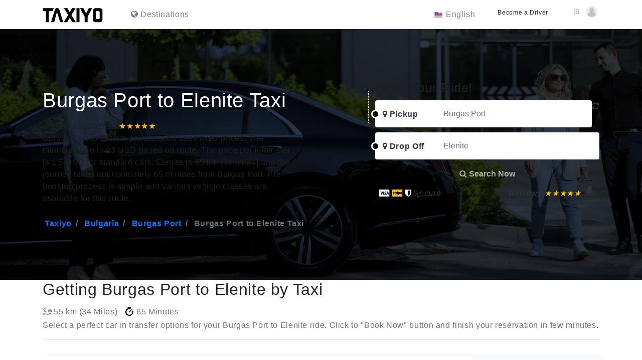

--- FILE ---
content_type: text/html; charset=UTF-8
request_url: https://taxiyo.com/en/transfers/burgas-port-to-elenite-rides
body_size: 201121
content:
<!doctype html>
<html lang="en">

<head>
<!-- Head -->
<meta charset="utf-8"/>
<meta name="viewport" content="width=device-width, initial-scale=1, viewport-fit=cover"/>
<meta http-equiv="X-UA-Compatible" content="ie=edge"/>
<!-- Global site tag (gtag.js) - Google Analytics -->
<script async src="https://www.googletagmanager.com/gtag/js?id=UA-107295119-1"></script>
<script>
  window.dataLayer = window.dataLayer || [];
  function gtag(){dataLayer.push(arguments);}
  gtag('js', new Date());

  gtag('config', 'UA-107295119-1');
</script>
<title>Burgas Port to Elenite Taxi, Private Car and Transfers | Taxiyo Bulgaria</title>
<meta name="description" content="Pre-booking taxi from Burgas Port to Elenite Bulgaria. Transfer fare, distance and time, private minibus or taxi rides to your hotel in Elenite.">

<!-- CSS files -->
<meta name="google-site-verification" content="2NfBLmC_kdT5Ar-io_HrfCTPcZeAYont5p9vrnBYsmY" />
<link href="https://taxiyo.com/assets/main/bg/favicon.png" rel="shortcut icon" type="image/png" />
<link rel="stylesheet" href="https://taxiyo.com/assets/main/css/taxiyocore-min.css">
<link rel="stylesheet" href="https://taxiyo.com/assets/main/css/custom.css">

<!-- Google Tag Manager -->
<script>(function(w,d,s,l,i){w[l]=w[l]||[];w[l].push({'gtm.start':
new Date().getTime(),event:'gtm.js'});var f=d.getElementsByTagName(s)[0],
j=d.createElement(s),dl=l!='dataLayer'?'&l='+l:'';j.async=true;j.src=
'https://www.googletagmanager.com/gtm.js?id='+i+dl;f.parentNode.insertBefore(j,f);
})(window,document,'script','dataLayer','GTM-5RVB76P7');</script>
<!-- End Google Tag Manager -->

<style type="text/css">
  .ui-autocomplete {
    max-height: 100px;
    overflow-y: auto;
    /* prevent horizontal scrollbar */
    overflow-x: hidden;
  }
  /* IE 6 doesn't support max-height
   * we use height instead, but this forces the menu to always be this tall
   */
  * html .ui-autocomplete {
    height: 100px;
  }
</style>

<!-- Hreflang -->
<link rel="canonical" href="https://taxiyo.com/en/transfers/burgas-port-to-elenite-rides"/>
<link rel="alternate" type="text/html" hreflang="en" href="https://taxiyo.com/en/transfers/burgas-port-to-elenite-rides" title="English"/>
<link rel="alternate" type="text/html" hreflang="en-au" href="https://taxiyo.com/en-au/transfers/burgas-port-to-elenite-rides" title="English (Australia)"/><style>
    #map {
        height: 100%;
    }
    #map:focus {
    outline: none;
   }
    #map:focus {
    outline: none;
   }
</style>
</head>

<body class="antialiased">
    <!-- Google Tag Manager (noscript) -->
<noscript><iframe src="https://www.googletagmanager.com/ns.html?id=GTM-5RVB76P7"
height="0" width="0" style="display:none;visibility:hidden"></iframe></noscript>
<!-- End Google Tag Manager (noscript) -->
<!--Navbar-sticky -->
<div class="loader-wrap" id="preloader">
    <div class="loader"></div>
</div>

<nav class="navbar sticky-top bg-white  navbar-expand-lg navbar-light shadow-sm min-height70px">
    <div class="container">
        <a class="navbar-brand mr-5" href="https://taxiyo.com/" title="Private Taxi Transfers">
            <img src="https://taxiyo.com/assets/main/bg/taxiyo-dark-logo.svg" width="120" alt="Taxiyo Transfers">
        </a>
        <button class="navbar-toggler" type="button" data-toggle="collapse" data-target="#navbarSupportedContent"
            aria-controls="navbarSupportedContent" aria-expanded="false" aria-label="Toggle navigation">
            <span class="navbar-toggler-icon"></span>
        </button>

        <div class="collapse navbar-collapse mt-10-mob" id="navbarSupportedContent">
            <ul class="navbar-nav gap-20px">

                <li class="nav-item">
                    <a class="nav-link text-black animated-underline" href="https://taxiyo.com/en/transfers/countries" title="How does the taxi service work?">
                    <i class="fa fa-globe mr5 text-gray-200 font13" aria-hidden="true"></i> Destinations                    </a>
                </li>

            </ul>

            <ul class="navbar-nav ml-auto">

                <li class="nav-item mr-auto pr-4">
                    <a class="nav-link text-black animated-underline" href="#" data-toggle="modal" data-target="#languagesModal">
                    <svg enable-background="new 0 0 512 512" height="16" viewBox="0 0 512 512" width="20" xmlns="http://www.w3.org/2000/svg">
                        <g id="_x30_2_x2C__United_States_x2C__country_x2C__national_x2C__flag_x2C__world_flag"><g id="XMLID_684_"><path id="XMLID_657_" d="m226 76h270l-10 20 10 20v40l-10 20 10 20v40l-10 20 10 20v40l-10 20 10 20v40l-10 20 10 20h-480l10-20-10-20v-40l10-20-10-20v-40l10-20-10-20z" fill="#d6062f"/><path id="XMLID_656_" d="m16 396h480v40h-480z" fill="#fff"/><path id="XMLID_655_" d="m16 316h480v40h-480z" fill="#fff"/><path id="XMLID_654_" d="m16 236h480v40h-480z" fill="#fff"/><path id="XMLID_653_" d="m226 156h270v40h-270z" fill="#fff"/><path id="XMLID_652_" d="m226 76h270v40h-270z" fill="#fff"/><path id="XMLID_651_" d="m16 76h210v160h-210z" fill="#2956b0"/><g fill="#fff"><path id="XMLID_650_" d="m51.175 85.37 3.175 9.772h10.275l-8.313 6.04 3.176 9.772-8.313-6.04-8.313 6.04 3.176-9.772-8.313-6.04h10.275z"/><path id="XMLID_649_" d="m97.725 85.37 3.175 9.772h10.275l-8.313 6.04 3.176 9.772-8.313-6.04-8.312 6.04 3.175-9.772-8.313-6.04h10.275z"/><path id="XMLID_648_" d="m144.275 85.37 3.175 9.772h10.275l-8.312 6.04 3.175 9.772-8.313-6.04-8.312 6.04 3.175-9.772-8.313-6.04h10.275z"/><path id="XMLID_647_" d="m190.825 85.37 3.175 9.772h10.275l-8.312 6.04 3.175 9.772-8.313-6.04-8.312 6.04 3.175-9.772-8.313-6.04h10.275z"/><path id="XMLID_646_" d="m51.175 123.929 3.175 9.772h10.275l-8.313 6.039 3.176 9.772-8.313-6.039-8.313 6.039 3.176-9.772-8.313-6.039h10.275z"/><path id="XMLID_645_" d="m97.725 123.929 3.175 9.772h10.275l-8.313 6.039 3.176 9.772-8.313-6.039-8.312 6.039 3.175-9.772-8.313-6.039h10.275z"/><path id="XMLID_644_" d="m144.275 123.929 3.175 9.772h10.275l-8.312 6.039 3.175 9.772-8.313-6.039-8.312 6.039 3.175-9.772-8.313-6.039h10.275z"/><path id="XMLID_643_" d="m190.825 123.929 3.175 9.772h10.275l-8.312 6.039 3.175 9.772-8.313-6.039-8.312 6.039 3.175-9.772-8.313-6.039h10.275z"/><path id="XMLID_642_" d="m51.175 162.488 3.175 9.772h10.275l-8.313 6.039 3.176 9.772-8.313-6.039-8.313 6.039 3.176-9.772-8.313-6.039h10.275z"/><path id="XMLID_641_" d="m97.725 162.488 3.175 9.772h10.275l-8.313 6.039 3.176 9.772-8.313-6.039-8.312 6.039 3.175-9.772-8.313-6.039h10.275z"/><path id="XMLID_640_" d="m144.275 162.488 3.175 9.772h10.275l-8.312 6.039 3.175 9.772-8.313-6.039-8.312 6.039 3.175-9.772-8.313-6.039h10.275z"/><path id="XMLID_639_" d="m190.825 162.488 3.175 9.772h10.275l-8.312 6.039 3.175 9.772-8.313-6.039-8.312 6.039 3.175-9.772-8.313-6.039h10.275z"/><path id="XMLID_638_" d="m51.175 201.046 3.175 9.772h10.275l-8.313 6.04 3.176 9.772-8.313-6.04-8.313 6.04 3.176-9.772-8.313-6.04h10.275z"/><path id="XMLID_637_" d="m97.725 201.046 3.175 9.772h10.275l-8.313 6.04 3.176 9.772-8.313-6.04-8.312 6.04 3.175-9.772-8.313-6.04h10.275z"/><path id="XMLID_636_" d="m144.275 201.046 3.175 9.772h10.275l-8.312 6.04 3.175 9.772-8.313-6.04-8.312 6.04 3.175-9.772-8.313-6.04h10.275z"/><path id="XMLID_635_" d="m190.825 201.046 3.175 9.772h10.275l-8.312 6.04 3.175 9.772-8.313-6.04-8.312 6.04 3.175-9.772-8.313-6.04h10.275z"/></g></g></g>
                    </svg>
                    <span class="font12">English</span>
                    </a>
                </li>

                <li class="nav-item mr-auto pr-4">
                    <a class="btn btn-black-fs borderradius-5 shadow-darkb" style="font-size: 12px !important;"
                        href="https://taxiyo.com/en/become-a-driver" title="Become a Driver">
                        Become a Driver                    </a>
                </li>

                <li class="nav-item mt-10-mob">
                    <a onclick="myFunction()" id="dropbtn" class="btn-profile borderradius-5 shadow-darkb">
                        <img id="dropbtn" src="https://taxiyo.com/assets/main/bg/profile-icon.png" width="65" tabindex="1">
                    </a>
                </li>
            </ul>
        </div>
    </div>
    <!-- dropdown menu -->
    <div id="dropmenu-content" class="dropmenu-content shadow-md bg-white fade-in fade-out borderradius-10">


        <!-- taxiyo list ul 1 -->
        <div class="dropmenu-content-title text-uppercase" id="dropit">
            Taxiyo        </div>
        <!-- taxiyo list ul 2 -->
        <ul class="min-height175" role="menu">

            <li>
                <a href="https://taxiyo.com/en/get-a-taxicab-quote">
                    <div class="drop-icon-menu float-left">
                        <div class="dropdown-icon">
                            <img src="https://taxiyo.com/assets/main/iconic/png/get-offer.webp" class="dropdown-icon-img borderradius-100"
                                alt="Get Quote">
                        </div>
                        <div class="dropdown-icon-text">Get Quote</div>
                    </div>
                </a>
            </li>

            <li>
                <a href="https://taxiyo.com/en/frequently-asking-taxi-transfer-questions">
                
                    <div class="drop-icon-menu float-left">
                        <div class="dropdown-icon">
                            <img src="https://taxiyo.com/assets/main/iconic/png/faq.webp" class="dropdown-icon-img borderradius-100" alt="FAQ">
                        </div>
                        <div class="dropdown-icon-text">FAQ</div>
                    </div>
                </a>
            </li>

            <li>
                <a href="https://taxiyo.com/en/support">
                    <div class="drop-icon-menu float-left">
                        <div class="dropdown-icon">
                            <img src="https://taxiyo.com/assets/main/iconic/svg/lifesaver.svg" class="dropdown-icon-img borderradius-100"
                                alt="Support">
                        </div>
                        <div class="dropdown-icon-text">Support</div>
                    </div>
                </a>
            </li>

        </ul>
        <!-- taxiyo list ul 2:end -->

    </div>
    <!-- dropdown menu:end -->
    <div id="navbarProgress"></div>
</nav>
<!-- 
<div style="background-color: #ffe0b2; color: #e65100; padding: 15px; border: 1px solid #ff9800; border-radius: 8px; font-family: Arial, sans-serif; text-align: center; margin: 20px auto; max-width: 600px;">
  We are experiencing a problem with our mail servers. Please send your questions or booking requests to <b>contact.taxiyo@gmail.com</b>, we wil back to you as soon as possible.
</div>
 -->
<!-- Navbar-sticky:end -->

<!-- Slider -->
<div class="section p-1 p-md-5" style="background: url('https://taxiyo.com/assets/main/bg/taxi-booking-slider.webp') rgb(22 35 54 / 90%);background-repeat: no-repeat;background-size: cover;background-blend-mode: multiply;">
    <div class="container pt-5 pb-5" id="book_ride">
        <div class="row m-0">
            <div class="taxiyo-md-7 d-flex align-items-center pl-0 pr-md-5">
                <div class="w-100 pr-md-5">
                    <h1 class="mb-3 text-white">
                        Burgas Port to Elenite Taxi                    </h1>
                    <div>
                        <span class="text-gray-50 font14">Overall satisfaction <span class="text-warning">★★★★★</span></span>
                    </div>

                    <div class="mt-30 pr-md-5 text-gray-50 main-text18">
                        Burgas Port to Elenite private taxis uses fixed prices. The minimum fare is 83 USD based on route. The price per kilometer is 1.5 USD  for standard cars. Elenite is 55 km (34 miles) and the journey takes approximately 65 minutes from Burgas Port. Pre-booking process is simple and various vehicle classes are available for this route.                    </div>

                </div>
            </div>
            <div class="taxiyo-md-5 searchbox mt-70-sc p-0">
                <!-- searchbox -->
                <p class="h2 ml-3 font-weight-bold text-gray-50">
                    <small>Book Your Ride!</small>
                </p>
                
<form class="search-form mb-4" action="https://taxiyo.com/en/transfers/search-results" method="GET">
    <div class="input-group input-group-lg search-inputs">
        <span class="input-group-addon from-addon pt-3">
            <i class="fa fa-map-marker mR5" aria-hidden="true"></i> 
            <span class="d-none d-sm-inline-block">
                Pickup            </span>
        </span>
        <input type="text" id="from_places" placeholder="Burgas Port" name="from_places" class="form-control" required="" autocomplete="off">
        
        <!-- Hidden Inputs -->
        <input id="in_kilo" name="in_kilo" required="" type="hidden" />
        <input id="duration_text" name="duration_text" required="" type="hidden" />
        <input id="origin" name="origin" required="" type="hidden" />
        <input id="origin_country" name="origin_country" required="" type="hidden" />

        <span tabindex="1" onclick="swapValues()" class="searchbox-swap-btn" id="searchbox-swap-btn">
            <i class="fa fa-refresh" aria-hidden="true"></i>
        </span>
    </div>
    <div class="dotted-line"></div>
    <div class="input-group input-group-lg search-inputs">
        <span class="input-group-addon to-addon pt-3">
            <i class="fa fa-map-marker mR5" aria-hidden="true"></i> 
            <span class="d-none d-sm-inline-block">
                Drop Off            </span>
        </span>
        
        <input type="text" id="to_places" placeholder="Elenite" class="form-control" name="to_places" required="" autocomplete="off">
        <input id="destination" name="destination" required="" type="hidden" />
    </div>
    
    <div class="input-group input-group-lg search-inputs d-flex justify-content-end searchbox1">
        <button type="submit" class="btn orange-linear text-white btn-block p15 opacity-100 font-weight-bold" name="searchride" id="searchride" disabled>
            <i class="fa fa-search mR5" aria-hidden="true"></i> Search Now        </button>
        <div class="p-2 flex-fill bd-highlight">
            <i class="fa fa-cc-visa text-white" aria-hidden="true"></i>
            <i class="fa fa-cc-stripe text-warning" aria-hidden="true"></i>
            <i class="fa fa-shield text-white" aria-hidden="true"></i>
            <span class="font-italic hidden-md text-gray-50 font13">Secure</span>
        </div>
        <span class="p-2 font-italic text-gray-50 font13">Reviews <span class="text-warning">★★★★★</span> 4.9</span>
    </div>
</form>
                <!-- searchbox:end-->
            </div>

            <div class="taxiyo-md-12 p-0">
                <ol class="breadcrumb m-0 p-1 bg-transparent main-text13 font-weight-bold">
                    <li class="breadcrumb-item">
                        <a href="https://taxiyo.com/" class="link300200" title="Taxi and Private Transfers">
                            Taxiyo                        </a>
                    </li>
                    <li class="breadcrumb-item">
                        <a href="https://taxiyo.com/en/transfers/bulgaria-taxis" class="link300200" title="Bulgaria Taxi and Private Transfers">
                            Bulgaria                        </a>
                    </li>
                    <li class="breadcrumb-item">
                        <a href="https://taxiyo.com/en/transfers/burgas-port-taxi-rides" class="link300200" title="Burgas Port Taxi and Private Transfers">
                            Burgas Port                        </a>
                    </li>
                    <li class="breadcrumb-item active text-grey-300 font-weight-bold d-none d-sm-inline-block" aria-current="page">
                        Burgas Port to Elenite                        Taxi                    </li>
                </ol>
            </div>

        </div>
    </div>
</div>
<!-- Slider:end -->

<!-- Rides -->
<div class="container-fluid bg-white">
    <div class="container">
        <div class="row">
            <div class="taxiyo-md-12 mb-3 mt-50" id="prices">
                <h2>Getting Burgas Port to Elenite by Taxi                </h2>
                <div class="d-flex flex-row">

                    <div class="d-flex align-items-center text-secondary mr-3">
                        <div><img src="https://taxiyo.com/assets/main/iconic/svg/route.svg" width="18"
                                height="18"></div>
                        <div class="mt-1 ml-1">55 km
                            (34 Miles)
                        </div>

                    </div>

                    <div class="d-flex align-items-center text-secondary">
                        <div><img src="https://taxiyo.com/assets/main/iconic/svg/timer.svg" width="18"
                                height="18"></div>
                        <div class="mt-1 ml-1">65                            Minutes</div>
                    </div>

                    <hr class="hr-dotted">

                </div>
                <p class="text-justify text-secondary">
                    Select a perfect car in transfer options for your Burgas Port to Elenite ride. Click to "Book Now" button and finish your reservation in few minutes.                </p>
                <hr class="hr-dotted">
            </div>

            
            <!-- taxi 1 -->
            <div class="taxiyo-md-12 mb-5" id="Micro">
                <div class="shadow bg-white borderradius-5 overflow-hidden">
                    <div class="row">
                        <div class="taxiyo-md-4">
                            <div class="p20">

                                <img src="https://taxiyo.com/assets/main/images/taxis/micro-transfers.png"
                                    class="img-fluid" alt="Elenite Micro Taxi Booking">
                                <div class="d-flex justify-content-center pb-2">
                                    <span class="text-right text-secondary mt-1 d-none"
                                        style="font-size: 9px;">burgas-port Ref: 165418</span>
                                </div>
                            </div>
                        </div>

                        <div class="taxiyo-md-5 flex-column d-flex justify-content-center p20">
                            <div class="border-left border-light pl-3">
                                <div>
                                    <div class="h3 m0">BG Micro                                        <span class="h6">- Elenite</span>
                                    </div>
                                    <div class="small pb-2">Ford Focus, Hyundai Elantra, Toyota Corolla etc.</div>
                                </div>

                                <div class="d-flex align-items-center text-secondary">
                                    <div>
                                        <img src="https://taxiyo.com/assets/main/iconic/svg/people.svg"
                                            width="15" height="15">
                                    </div>
                                    <div class="mt-1 ml-1 mr-2">
                                        3 Person                                    </div>
                                    <div>
                                        <img src="https://taxiyo.com/assets/main/iconic/svg/box.svg"
                                            width="15" height="15">
                                    </div>
                                    <div class="mt-1 ml-1 mr-2">
                                        2 Bag                                    </div>
                                    <div>
                                        <img src="https://taxiyo.com/assets/main/iconic/svg/driver.svg"
                                            width="15" height="15">
                                    </div>
                                    <div class="mt-1 ml-1">
                                        Private Driver                                    </div>
                                </div>

                                <div class="d-flex flex-column justify-content-start mt-3">
                                    <div class="d-flex align-items-center small text-secondary">
                                        <div><img src="https://taxiyo.com/assets/main/iconic/svg/eye.svg"
                                                width="12" height="12"></div>
                                        <div class="mt-1 ml-1">
                                            No hidden extras.                                        </div>
                                    </div>
                                    <div class="d-flex align-items-center small text-secondary">
                                        <div>
                                            <img src="https://taxiyo.com/assets/main/iconic/svg/clock.svg"
                                                width="12" height="12">
                                        </div>
                                        <div class="mt-1 ml-1">
                                            One hour waiting.                                        </div>
                                    </div>
                                    <div class="d-flex align-items-center small text-secondary">
                                        <div>
                                            <img src="https://taxiyo.com/assets/main/iconic/svg/signpost.svg"
                                                width="12" height="12">
                                        </div>
                                        <div class="mt-1 ml-1">
                                            Driver will wait at meeting point.                                        </div>
                                    </div>
                                </div>
                            </div>
                        </div>

                        <div class="taxiyo-md-3">
                            <div
                                class="bg-light border-left-dotted flex-column d-flex justify-content-center align-items-center h-100 p20">
                                                                <div class="h3 text-danger m-0">USD 83</div>
                                
                                <div class="mt-3">
                                        <form action="https://taxiyo.com/en/transfer-booking"
                                            method="post" name="routebook">
                                            <input type="hidden" name="csrf_test_name" value="51664c35b4212d0c802457f4fdf935ef" />                                            <input type="hidden" name="typeName" value="Micro">
                                            <input type="hidden" name="routeId" value="0">
                                            <input type="hidden" name="fromName"
                                                value="Burgas Port">
                                            <input type="hidden" name="toName"
                                                value="Elenite">
                                            <input type="hidden" name="laka" value="6640700">
                                            <input type="hidden" name="distance"
                                                value="">
                                            <input type="hidden" name="timeinway"
                                                value="">
                                            <input type="hidden" name="pax" value="3">
                                            <input type="hidden" name="bag" value="2">
                                            <button type="submit" name="ridebook"
                                                class="btn btn-black text-white btn-lg pr-5 pl-5">
                                                Book Now                                            </button>
                                        </form>
                                    </div>
                                
                                <div>

                                    <div class="p-2 flex-fill">
                                        <img src="https://taxiyo.com/assets/main/iconic/svg/visa.svg"
                                            width="25" height="17">
                                        <img src="https://taxiyo.com/assets/main/iconic/svg/commerce.svg"
                                            width="25" height="17">
                                        <img src="https://taxiyo.com/assets/main/iconic/svg/shield.svg"
                                            width="15" height="15">
                                    </div>
                                </div>
                            </div>
                        </div>

                    </div>
                </div>
            </div>
            <!-- taxi 1 :end -->
            
            <!-- taxi 1 -->
            <div class="taxiyo-md-12 mb-5" id="Economy">
                <div class="shadow bg-white borderradius-5 overflow-hidden">
                    <div class="row">
                        <div class="taxiyo-md-4">
                            <div class="p20">

                                <img src="https://taxiyo.com/assets/main/images/taxis/economy-transfers.webp"
                                    class="img-fluid" alt="Elenite Economy Taxi Booking">
                                <div class="d-flex justify-content-center pb-2">
                                    <span class="text-right text-secondary mt-1 d-none"
                                        style="font-size: 9px;">burgas-port Ref: 184331</span>
                                </div>
                            </div>
                        </div>

                        <div class="taxiyo-md-5 flex-column d-flex justify-content-center p20">
                            <div class="border-left border-light pl-3">
                                <div>
                                    <div class="h3 m0">BG Economy                                        <span class="h6">- Elenite</span>
                                    </div>
                                    <div class="small pb-2">Toyota Corolla, Skoda Octavia, Hyundai Elantra, Ford Focus, etc.</div>
                                </div>

                                <div class="d-flex align-items-center text-secondary">
                                    <div>
                                        <img src="https://taxiyo.com/assets/main/iconic/svg/people.svg"
                                            width="15" height="15">
                                    </div>
                                    <div class="mt-1 ml-1 mr-2">
                                        4 Person                                    </div>
                                    <div>
                                        <img src="https://taxiyo.com/assets/main/iconic/svg/box.svg"
                                            width="15" height="15">
                                    </div>
                                    <div class="mt-1 ml-1 mr-2">
                                        3 Bag                                    </div>
                                    <div>
                                        <img src="https://taxiyo.com/assets/main/iconic/svg/driver.svg"
                                            width="15" height="15">
                                    </div>
                                    <div class="mt-1 ml-1">
                                        Private Driver                                    </div>
                                </div>

                                <div class="d-flex flex-column justify-content-start mt-3">
                                    <div class="d-flex align-items-center small text-secondary">
                                        <div><img src="https://taxiyo.com/assets/main/iconic/svg/eye.svg"
                                                width="12" height="12"></div>
                                        <div class="mt-1 ml-1">
                                            No hidden extras.                                        </div>
                                    </div>
                                    <div class="d-flex align-items-center small text-secondary">
                                        <div>
                                            <img src="https://taxiyo.com/assets/main/iconic/svg/clock.svg"
                                                width="12" height="12">
                                        </div>
                                        <div class="mt-1 ml-1">
                                            One hour waiting.                                        </div>
                                    </div>
                                    <div class="d-flex align-items-center small text-secondary">
                                        <div>
                                            <img src="https://taxiyo.com/assets/main/iconic/svg/signpost.svg"
                                                width="12" height="12">
                                        </div>
                                        <div class="mt-1 ml-1">
                                            Driver will wait at meeting point.                                        </div>
                                    </div>
                                </div>
                            </div>
                        </div>

                        <div class="taxiyo-md-3">
                            <div
                                class="bg-light border-left-dotted flex-column d-flex justify-content-center align-items-center h-100 p20">
                                                                <div class="h3 text-danger m-0">USD 83</div>
                                
                                <div class="mt-3">
                                        <form action="https://taxiyo.com/en/transfer-booking"
                                            method="post" name="routebook">
                                            <input type="hidden" name="csrf_test_name" value="51664c35b4212d0c802457f4fdf935ef" />                                            <input type="hidden" name="typeName" value="Economy">
                                            <input type="hidden" name="routeId" value="0">
                                            <input type="hidden" name="fromName"
                                                value="Burgas Port">
                                            <input type="hidden" name="toName"
                                                value="Elenite">
                                            <input type="hidden" name="laka" value="6640700">
                                            <input type="hidden" name="distance"
                                                value="">
                                            <input type="hidden" name="timeinway"
                                                value="">
                                            <input type="hidden" name="pax" value="4">
                                            <input type="hidden" name="bag" value="3">
                                            <button type="submit" name="ridebook"
                                                class="btn btn-black text-white btn-lg pr-5 pl-5">
                                                Book Now                                            </button>
                                        </form>
                                    </div>
                                
                                <div>

                                    <div class="p-2 flex-fill">
                                        <img src="https://taxiyo.com/assets/main/iconic/svg/visa.svg"
                                            width="25" height="17">
                                        <img src="https://taxiyo.com/assets/main/iconic/svg/commerce.svg"
                                            width="25" height="17">
                                        <img src="https://taxiyo.com/assets/main/iconic/svg/shield.svg"
                                            width="15" height="15">
                                    </div>
                                </div>
                            </div>
                        </div>

                    </div>
                </div>
            </div>
            <!-- taxi 1 :end -->
            
            <!-- taxi 1 -->
            <div class="taxiyo-md-12 mb-5" id="Comfort">
                <div class="shadow bg-white borderradius-5 overflow-hidden">
                    <div class="row">
                        <div class="taxiyo-md-4">
                            <div class="p20">

                                <img src="https://taxiyo.com/assets/main/images/taxis/comfort-taxi-transfers.webp"
                                    class="img-fluid" alt="Elenite Comfort Taxi Booking">
                                <div class="d-flex justify-content-center pb-2">
                                    <span class="text-right text-secondary mt-1 d-none"
                                        style="font-size: 9px;">burgas-port Ref: 35912</span>
                                </div>
                            </div>
                        </div>

                        <div class="taxiyo-md-5 flex-column d-flex justify-content-center p20">
                            <div class="border-left border-light pl-3">
                                <div>
                                    <div class="h3 m0">BG Comfort                                        <span class="h6">- Elenite</span>
                                    </div>
                                    <div class="small pb-2">Toyota Camry, VW Passat, Chevrolet Suburban, Toyota Fortuner etc.</div>
                                </div>

                                <div class="d-flex align-items-center text-secondary">
                                    <div>
                                        <img src="https://taxiyo.com/assets/main/iconic/svg/people.svg"
                                            width="15" height="15">
                                    </div>
                                    <div class="mt-1 ml-1 mr-2">
                                        4 Person                                    </div>
                                    <div>
                                        <img src="https://taxiyo.com/assets/main/iconic/svg/box.svg"
                                            width="15" height="15">
                                    </div>
                                    <div class="mt-1 ml-1 mr-2">
                                        3 Bag                                    </div>
                                    <div>
                                        <img src="https://taxiyo.com/assets/main/iconic/svg/driver.svg"
                                            width="15" height="15">
                                    </div>
                                    <div class="mt-1 ml-1">
                                        Private Driver                                    </div>
                                </div>

                                <div class="d-flex flex-column justify-content-start mt-3">
                                    <div class="d-flex align-items-center small text-secondary">
                                        <div><img src="https://taxiyo.com/assets/main/iconic/svg/eye.svg"
                                                width="12" height="12"></div>
                                        <div class="mt-1 ml-1">
                                            No hidden extras.                                        </div>
                                    </div>
                                    <div class="d-flex align-items-center small text-secondary">
                                        <div>
                                            <img src="https://taxiyo.com/assets/main/iconic/svg/clock.svg"
                                                width="12" height="12">
                                        </div>
                                        <div class="mt-1 ml-1">
                                            One hour waiting.                                        </div>
                                    </div>
                                    <div class="d-flex align-items-center small text-secondary">
                                        <div>
                                            <img src="https://taxiyo.com/assets/main/iconic/svg/signpost.svg"
                                                width="12" height="12">
                                        </div>
                                        <div class="mt-1 ml-1">
                                            Driver will wait at meeting point.                                        </div>
                                    </div>
                                </div>
                            </div>
                        </div>

                        <div class="taxiyo-md-3">
                            <div
                                class="bg-light border-left-dotted flex-column d-flex justify-content-center align-items-center h-100 p20">
                                                                <div class="h3 text-danger m-0">USD 91</div>
                                
                                <div class="mt-3">
                                        <form action="https://taxiyo.com/en/transfer-booking"
                                            method="post" name="routebook">
                                            <input type="hidden" name="csrf_test_name" value="51664c35b4212d0c802457f4fdf935ef" />                                            <input type="hidden" name="typeName" value="Comfort">
                                            <input type="hidden" name="routeId" value="0">
                                            <input type="hidden" name="fromName"
                                                value="Burgas Port">
                                            <input type="hidden" name="toName"
                                                value="Elenite">
                                            <input type="hidden" name="laka" value="7280700">
                                            <input type="hidden" name="distance"
                                                value="">
                                            <input type="hidden" name="timeinway"
                                                value="">
                                            <input type="hidden" name="pax" value="4">
                                            <input type="hidden" name="bag" value="3">
                                            <button type="submit" name="ridebook"
                                                class="btn btn-black text-white btn-lg pr-5 pl-5">
                                                Book Now                                            </button>
                                        </form>
                                    </div>
                                
                                <div>

                                    <div class="p-2 flex-fill">
                                        <img src="https://taxiyo.com/assets/main/iconic/svg/visa.svg"
                                            width="25" height="17">
                                        <img src="https://taxiyo.com/assets/main/iconic/svg/commerce.svg"
                                            width="25" height="17">
                                        <img src="https://taxiyo.com/assets/main/iconic/svg/shield.svg"
                                            width="15" height="15">
                                    </div>
                                </div>
                            </div>
                        </div>

                    </div>
                </div>
            </div>
            <!-- taxi 1 :end -->
            
            <!-- taxi 1 -->
            <div class="taxiyo-md-12 mb-5" id="Minivan 4pax">
                <div class="shadow bg-white borderradius-5 overflow-hidden">
                    <div class="row">
                        <div class="taxiyo-md-4">
                            <div class="p20">

                                <img src="https://taxiyo.com/assets/main/images/taxis/minivan-transfers.webp"
                                    class="img-fluid" alt="Elenite Minivan 4pax Taxi Booking">
                                <div class="d-flex justify-content-center pb-2">
                                    <span class="text-right text-secondary mt-1 d-none"
                                        style="font-size: 9px;">burgas-port Ref: 204903</span>
                                </div>
                            </div>
                        </div>

                        <div class="taxiyo-md-5 flex-column d-flex justify-content-center p20">
                            <div class="border-left border-light pl-3">
                                <div>
                                    <div class="h3 m0">BG Minivan 4pax                                        <span class="h6">- Elenite</span>
                                    </div>
                                    <div class="small pb-2">Minivan 4pax</div>
                                </div>

                                <div class="d-flex align-items-center text-secondary">
                                    <div>
                                        <img src="https://taxiyo.com/assets/main/iconic/svg/people.svg"
                                            width="15" height="15">
                                    </div>
                                    <div class="mt-1 ml-1 mr-2">
                                        4 Person                                    </div>
                                    <div>
                                        <img src="https://taxiyo.com/assets/main/iconic/svg/box.svg"
                                            width="15" height="15">
                                    </div>
                                    <div class="mt-1 ml-1 mr-2">
                                        4 Bag                                    </div>
                                    <div>
                                        <img src="https://taxiyo.com/assets/main/iconic/svg/driver.svg"
                                            width="15" height="15">
                                    </div>
                                    <div class="mt-1 ml-1">
                                        Private Driver                                    </div>
                                </div>

                                <div class="d-flex flex-column justify-content-start mt-3">
                                    <div class="d-flex align-items-center small text-secondary">
                                        <div><img src="https://taxiyo.com/assets/main/iconic/svg/eye.svg"
                                                width="12" height="12"></div>
                                        <div class="mt-1 ml-1">
                                            No hidden extras.                                        </div>
                                    </div>
                                    <div class="d-flex align-items-center small text-secondary">
                                        <div>
                                            <img src="https://taxiyo.com/assets/main/iconic/svg/clock.svg"
                                                width="12" height="12">
                                        </div>
                                        <div class="mt-1 ml-1">
                                            One hour waiting.                                        </div>
                                    </div>
                                    <div class="d-flex align-items-center small text-secondary">
                                        <div>
                                            <img src="https://taxiyo.com/assets/main/iconic/svg/signpost.svg"
                                                width="12" height="12">
                                        </div>
                                        <div class="mt-1 ml-1">
                                            Driver will wait at meeting point.                                        </div>
                                    </div>
                                </div>
                            </div>
                        </div>

                        <div class="taxiyo-md-3">
                            <div
                                class="bg-light border-left-dotted flex-column d-flex justify-content-center align-items-center h-100 p20">
                                                                <div class="h3 text-danger m-0">USD 108</div>
                                
                                <div class="mt-3">
                                        <form action="https://taxiyo.com/en/transfer-booking"
                                            method="post" name="routebook">
                                            <input type="hidden" name="csrf_test_name" value="51664c35b4212d0c802457f4fdf935ef" />                                            <input type="hidden" name="typeName" value="Minivan 4pax">
                                            <input type="hidden" name="routeId" value="0">
                                            <input type="hidden" name="fromName"
                                                value="Burgas Port">
                                            <input type="hidden" name="toName"
                                                value="Elenite">
                                            <input type="hidden" name="laka" value="8640700">
                                            <input type="hidden" name="distance"
                                                value="">
                                            <input type="hidden" name="timeinway"
                                                value="">
                                            <input type="hidden" name="pax" value="4">
                                            <input type="hidden" name="bag" value="4">
                                            <button type="submit" name="ridebook"
                                                class="btn btn-black text-white btn-lg pr-5 pl-5">
                                                Book Now                                            </button>
                                        </form>
                                    </div>
                                
                                <div>

                                    <div class="p-2 flex-fill">
                                        <img src="https://taxiyo.com/assets/main/iconic/svg/visa.svg"
                                            width="25" height="17">
                                        <img src="https://taxiyo.com/assets/main/iconic/svg/commerce.svg"
                                            width="25" height="17">
                                        <img src="https://taxiyo.com/assets/main/iconic/svg/shield.svg"
                                            width="15" height="15">
                                    </div>
                                </div>
                            </div>
                        </div>

                    </div>
                </div>
            </div>
            <!-- taxi 1 :end -->
            
            <!-- taxi 1 -->
            <div class="taxiyo-md-12 mb-5" id="VIP Minibus">
                <div class="shadow bg-white borderradius-5 overflow-hidden">
                    <div class="row">
                        <div class="taxiyo-md-4">
                            <div class="p20">

                                <img src="https://taxiyo.com/assets/main/images/taxis/vip-minibus-transfers.webp"
                                    class="img-fluid" alt="Elenite VIP Minibus Taxi Booking">
                                <div class="d-flex justify-content-center pb-2">
                                    <span class="text-right text-secondary mt-1 d-none"
                                        style="font-size: 9px;">burgas-port Ref: 70987</span>
                                </div>
                            </div>
                        </div>

                        <div class="taxiyo-md-5 flex-column d-flex justify-content-center p20">
                            <div class="border-left border-light pl-3">
                                <div>
                                    <div class="h3 m0">BG VIP Minibus                                        <span class="h6">- Elenite</span>
                                    </div>
                                    <div class="small pb-2">Vito, Mercedes V-class, Mercedes Viano Premium, Toyota Alphard etc.</div>
                                </div>

                                <div class="d-flex align-items-center text-secondary">
                                    <div>
                                        <img src="https://taxiyo.com/assets/main/iconic/svg/people.svg"
                                            width="15" height="15">
                                    </div>
                                    <div class="mt-1 ml-1 mr-2">
                                        6 Person                                    </div>
                                    <div>
                                        <img src="https://taxiyo.com/assets/main/iconic/svg/box.svg"
                                            width="15" height="15">
                                    </div>
                                    <div class="mt-1 ml-1 mr-2">
                                        4 Bag                                    </div>
                                    <div>
                                        <img src="https://taxiyo.com/assets/main/iconic/svg/driver.svg"
                                            width="15" height="15">
                                    </div>
                                    <div class="mt-1 ml-1">
                                        Private Driver                                    </div>
                                </div>

                                <div class="d-flex flex-column justify-content-start mt-3">
                                    <div class="d-flex align-items-center small text-secondary">
                                        <div><img src="https://taxiyo.com/assets/main/iconic/svg/eye.svg"
                                                width="12" height="12"></div>
                                        <div class="mt-1 ml-1">
                                            No hidden extras.                                        </div>
                                    </div>
                                    <div class="d-flex align-items-center small text-secondary">
                                        <div>
                                            <img src="https://taxiyo.com/assets/main/iconic/svg/clock.svg"
                                                width="12" height="12">
                                        </div>
                                        <div class="mt-1 ml-1">
                                            One hour waiting.                                        </div>
                                    </div>
                                    <div class="d-flex align-items-center small text-secondary">
                                        <div>
                                            <img src="https://taxiyo.com/assets/main/iconic/svg/signpost.svg"
                                                width="12" height="12">
                                        </div>
                                        <div class="mt-1 ml-1">
                                            Driver will wait at meeting point.                                        </div>
                                    </div>
                                </div>
                            </div>
                        </div>

                        <div class="taxiyo-md-3">
                            <div
                                class="bg-light border-left-dotted flex-column d-flex justify-content-center align-items-center h-100 p20">
                                                                <div class="h3 text-danger m-0">USD 207</div>
                                
                                <div class="mt-3">
                                        <form action="https://taxiyo.com/en/transfer-booking"
                                            method="post" name="routebook">
                                            <input type="hidden" name="csrf_test_name" value="51664c35b4212d0c802457f4fdf935ef" />                                            <input type="hidden" name="typeName" value="VIP Minibus">
                                            <input type="hidden" name="routeId" value="0">
                                            <input type="hidden" name="fromName"
                                                value="Burgas Port">
                                            <input type="hidden" name="toName"
                                                value="Elenite">
                                            <input type="hidden" name="laka" value="16560700">
                                            <input type="hidden" name="distance"
                                                value="">
                                            <input type="hidden" name="timeinway"
                                                value="">
                                            <input type="hidden" name="pax" value="6">
                                            <input type="hidden" name="bag" value="4">
                                            <button type="submit" name="ridebook"
                                                class="btn btn-black text-white btn-lg pr-5 pl-5">
                                                Book Now                                            </button>
                                        </form>
                                    </div>
                                
                                <div>

                                    <div class="p-2 flex-fill">
                                        <img src="https://taxiyo.com/assets/main/iconic/svg/visa.svg"
                                            width="25" height="17">
                                        <img src="https://taxiyo.com/assets/main/iconic/svg/commerce.svg"
                                            width="25" height="17">
                                        <img src="https://taxiyo.com/assets/main/iconic/svg/shield.svg"
                                            width="15" height="15">
                                    </div>
                                </div>
                            </div>
                        </div>

                    </div>
                </div>
            </div>
            <!-- taxi 1 :end -->
            
            <!-- taxi 1 -->
            <div class="taxiyo-md-12 mb-5" id="Minibus 7pax">
                <div class="shadow bg-white borderradius-5 overflow-hidden">
                    <div class="row">
                        <div class="taxiyo-md-4">
                            <div class="p20">

                                <img src="https://taxiyo.com/assets/main/images/taxis/minibus-7pax-transfers.webp"
                                    class="img-fluid" alt="Elenite Minibus 7pax Taxi Booking">
                                <div class="d-flex justify-content-center pb-2">
                                    <span class="text-right text-secondary mt-1 d-none"
                                        style="font-size: 9px;">burgas-port Ref: 215484</span>
                                </div>
                            </div>
                        </div>

                        <div class="taxiyo-md-5 flex-column d-flex justify-content-center p20">
                            <div class="border-left border-light pl-3">
                                <div>
                                    <div class="h3 m0">BG Minibus 7pax                                        <span class="h6">- Elenite</span>
                                    </div>
                                    <div class="small pb-2">Vito, Hyundai H-1, Toyota Hiace, Opel Vivaro etc.</div>
                                </div>

                                <div class="d-flex align-items-center text-secondary">
                                    <div>
                                        <img src="https://taxiyo.com/assets/main/iconic/svg/people.svg"
                                            width="15" height="15">
                                    </div>
                                    <div class="mt-1 ml-1 mr-2">
                                        7 Person                                    </div>
                                    <div>
                                        <img src="https://taxiyo.com/assets/main/iconic/svg/box.svg"
                                            width="15" height="15">
                                    </div>
                                    <div class="mt-1 ml-1 mr-2">
                                        7 Bag                                    </div>
                                    <div>
                                        <img src="https://taxiyo.com/assets/main/iconic/svg/driver.svg"
                                            width="15" height="15">
                                    </div>
                                    <div class="mt-1 ml-1">
                                        Private Driver                                    </div>
                                </div>

                                <div class="d-flex flex-column justify-content-start mt-3">
                                    <div class="d-flex align-items-center small text-secondary">
                                        <div><img src="https://taxiyo.com/assets/main/iconic/svg/eye.svg"
                                                width="12" height="12"></div>
                                        <div class="mt-1 ml-1">
                                            No hidden extras.                                        </div>
                                    </div>
                                    <div class="d-flex align-items-center small text-secondary">
                                        <div>
                                            <img src="https://taxiyo.com/assets/main/iconic/svg/clock.svg"
                                                width="12" height="12">
                                        </div>
                                        <div class="mt-1 ml-1">
                                            One hour waiting.                                        </div>
                                    </div>
                                    <div class="d-flex align-items-center small text-secondary">
                                        <div>
                                            <img src="https://taxiyo.com/assets/main/iconic/svg/signpost.svg"
                                                width="12" height="12">
                                        </div>
                                        <div class="mt-1 ml-1">
                                            Driver will wait at meeting point.                                        </div>
                                    </div>
                                </div>
                            </div>
                        </div>

                        <div class="taxiyo-md-3">
                            <div
                                class="bg-light border-left-dotted flex-column d-flex justify-content-center align-items-center h-100 p20">
                                                                <div class="h3 text-danger m-0">USD 124</div>
                                
                                <div class="mt-3">
                                        <form action="https://taxiyo.com/en/transfer-booking"
                                            method="post" name="routebook">
                                            <input type="hidden" name="csrf_test_name" value="51664c35b4212d0c802457f4fdf935ef" />                                            <input type="hidden" name="typeName" value="Minibus 7pax">
                                            <input type="hidden" name="routeId" value="0">
                                            <input type="hidden" name="fromName"
                                                value="Burgas Port">
                                            <input type="hidden" name="toName"
                                                value="Elenite">
                                            <input type="hidden" name="laka" value="9920700">
                                            <input type="hidden" name="distance"
                                                value="">
                                            <input type="hidden" name="timeinway"
                                                value="">
                                            <input type="hidden" name="pax" value="7">
                                            <input type="hidden" name="bag" value="7">
                                            <button type="submit" name="ridebook"
                                                class="btn btn-black text-white btn-lg pr-5 pl-5">
                                                Book Now                                            </button>
                                        </form>
                                    </div>
                                
                                <div>

                                    <div class="p-2 flex-fill">
                                        <img src="https://taxiyo.com/assets/main/iconic/svg/visa.svg"
                                            width="25" height="17">
                                        <img src="https://taxiyo.com/assets/main/iconic/svg/commerce.svg"
                                            width="25" height="17">
                                        <img src="https://taxiyo.com/assets/main/iconic/svg/shield.svg"
                                            width="15" height="15">
                                    </div>
                                </div>
                            </div>
                        </div>

                    </div>
                </div>
            </div>
            <!-- taxi 1 :end -->
            
            <!-- taxi 1 -->
            <div class="taxiyo-md-12 mb-5" id="Minibus 10pax">
                <div class="shadow bg-white borderradius-5 overflow-hidden">
                    <div class="row">
                        <div class="taxiyo-md-4">
                            <div class="p20">

                                <img src="https://taxiyo.com/assets/main/images/taxis/10-pax-minibus-transfers.webp"
                                    class="img-fluid" alt="Elenite Minibus 10pax Taxi Booking">
                                <div class="d-flex justify-content-center pb-2">
                                    <span class="text-right text-secondary mt-1 d-none"
                                        style="font-size: 9px;">burgas-port Ref: 282669</span>
                                </div>
                            </div>
                        </div>

                        <div class="taxiyo-md-5 flex-column d-flex justify-content-center p20">
                            <div class="border-left border-light pl-3">
                                <div>
                                    <div class="h3 m0">BG Minibus 10pax                                        <span class="h6">- Elenite</span>
                                    </div>
                                    <div class="small pb-2">Ford Transit, Mercedes Sprinter, Toyota Coaster etc.</div>
                                </div>

                                <div class="d-flex align-items-center text-secondary">
                                    <div>
                                        <img src="https://taxiyo.com/assets/main/iconic/svg/people.svg"
                                            width="15" height="15">
                                    </div>
                                    <div class="mt-1 ml-1 mr-2">
                                        10 Person                                    </div>
                                    <div>
                                        <img src="https://taxiyo.com/assets/main/iconic/svg/box.svg"
                                            width="15" height="15">
                                    </div>
                                    <div class="mt-1 ml-1 mr-2">
                                        10 Bag                                    </div>
                                    <div>
                                        <img src="https://taxiyo.com/assets/main/iconic/svg/driver.svg"
                                            width="15" height="15">
                                    </div>
                                    <div class="mt-1 ml-1">
                                        Private Driver                                    </div>
                                </div>

                                <div class="d-flex flex-column justify-content-start mt-3">
                                    <div class="d-flex align-items-center small text-secondary">
                                        <div><img src="https://taxiyo.com/assets/main/iconic/svg/eye.svg"
                                                width="12" height="12"></div>
                                        <div class="mt-1 ml-1">
                                            No hidden extras.                                        </div>
                                    </div>
                                    <div class="d-flex align-items-center small text-secondary">
                                        <div>
                                            <img src="https://taxiyo.com/assets/main/iconic/svg/clock.svg"
                                                width="12" height="12">
                                        </div>
                                        <div class="mt-1 ml-1">
                                            One hour waiting.                                        </div>
                                    </div>
                                    <div class="d-flex align-items-center small text-secondary">
                                        <div>
                                            <img src="https://taxiyo.com/assets/main/iconic/svg/signpost.svg"
                                                width="12" height="12">
                                        </div>
                                        <div class="mt-1 ml-1">
                                            Driver will wait at meeting point.                                        </div>
                                    </div>
                                </div>
                            </div>
                        </div>

                        <div class="taxiyo-md-3">
                            <div
                                class="bg-light border-left-dotted flex-column d-flex justify-content-center align-items-center h-100 p20">
                                                                <div class="h3 text-danger m-0">USD 207</div>
                                
                                <div class="mt-3">
                                        <form action="https://taxiyo.com/en/transfer-booking"
                                            method="post" name="routebook">
                                            <input type="hidden" name="csrf_test_name" value="51664c35b4212d0c802457f4fdf935ef" />                                            <input type="hidden" name="typeName" value="Minibus 10pax">
                                            <input type="hidden" name="routeId" value="0">
                                            <input type="hidden" name="fromName"
                                                value="Burgas Port">
                                            <input type="hidden" name="toName"
                                                value="Elenite">
                                            <input type="hidden" name="laka" value="16560700">
                                            <input type="hidden" name="distance"
                                                value="">
                                            <input type="hidden" name="timeinway"
                                                value="">
                                            <input type="hidden" name="pax" value="10">
                                            <input type="hidden" name="bag" value="10">
                                            <button type="submit" name="ridebook"
                                                class="btn btn-black text-white btn-lg pr-5 pl-5">
                                                Book Now                                            </button>
                                        </form>
                                    </div>
                                
                                <div>

                                    <div class="p-2 flex-fill">
                                        <img src="https://taxiyo.com/assets/main/iconic/svg/visa.svg"
                                            width="25" height="17">
                                        <img src="https://taxiyo.com/assets/main/iconic/svg/commerce.svg"
                                            width="25" height="17">
                                        <img src="https://taxiyo.com/assets/main/iconic/svg/shield.svg"
                                            width="15" height="15">
                                    </div>
                                </div>
                            </div>
                        </div>

                    </div>
                </div>
            </div>
            <!-- taxi 1 :end -->
            
            <!-- taxi 1 -->
            <div class="taxiyo-md-12 mb-5" id="Minibus 13pax">
                <div class="shadow bg-white borderradius-5 overflow-hidden">
                    <div class="row">
                        <div class="taxiyo-md-4">
                            <div class="p20">

                                <img src="https://taxiyo.com/assets/main/images/taxis/minibus-13pax-transfers.webp"
                                    class="img-fluid" alt="Elenite Minibus 13pax Taxi Booking">
                                <div class="d-flex justify-content-center pb-2">
                                    <span class="text-right text-secondary mt-1 d-none"
                                        style="font-size: 9px;">burgas-port Ref: 28107</span>
                                </div>
                            </div>
                        </div>

                        <div class="taxiyo-md-5 flex-column d-flex justify-content-center p20">
                            <div class="border-left border-light pl-3">
                                <div>
                                    <div class="h3 m0">BG Minibus 13pax                                        <span class="h6">- Elenite</span>
                                    </div>
                                    <div class="small pb-2">Ford Transit, Mercedes Sprinter, Toyota Coaster etc.</div>
                                </div>

                                <div class="d-flex align-items-center text-secondary">
                                    <div>
                                        <img src="https://taxiyo.com/assets/main/iconic/svg/people.svg"
                                            width="15" height="15">
                                    </div>
                                    <div class="mt-1 ml-1 mr-2">
                                        13 Person                                    </div>
                                    <div>
                                        <img src="https://taxiyo.com/assets/main/iconic/svg/box.svg"
                                            width="15" height="15">
                                    </div>
                                    <div class="mt-1 ml-1 mr-2">
                                        13 Bag                                    </div>
                                    <div>
                                        <img src="https://taxiyo.com/assets/main/iconic/svg/driver.svg"
                                            width="15" height="15">
                                    </div>
                                    <div class="mt-1 ml-1">
                                        Private Driver                                    </div>
                                </div>

                                <div class="d-flex flex-column justify-content-start mt-3">
                                    <div class="d-flex align-items-center small text-secondary">
                                        <div><img src="https://taxiyo.com/assets/main/iconic/svg/eye.svg"
                                                width="12" height="12"></div>
                                        <div class="mt-1 ml-1">
                                            No hidden extras.                                        </div>
                                    </div>
                                    <div class="d-flex align-items-center small text-secondary">
                                        <div>
                                            <img src="https://taxiyo.com/assets/main/iconic/svg/clock.svg"
                                                width="12" height="12">
                                        </div>
                                        <div class="mt-1 ml-1">
                                            One hour waiting.                                        </div>
                                    </div>
                                    <div class="d-flex align-items-center small text-secondary">
                                        <div>
                                            <img src="https://taxiyo.com/assets/main/iconic/svg/signpost.svg"
                                                width="12" height="12">
                                        </div>
                                        <div class="mt-1 ml-1">
                                            Driver will wait at meeting point.                                        </div>
                                    </div>
                                </div>
                            </div>
                        </div>

                        <div class="taxiyo-md-3">
                            <div
                                class="bg-light border-left-dotted flex-column d-flex justify-content-center align-items-center h-100 p20">
                                                                <div class="h3 text-danger m-0">USD 248</div>
                                
                                <div class="mt-3">
                                        <form action="https://taxiyo.com/en/transfer-booking"
                                            method="post" name="routebook">
                                            <input type="hidden" name="csrf_test_name" value="51664c35b4212d0c802457f4fdf935ef" />                                            <input type="hidden" name="typeName" value="Minibus 13pax">
                                            <input type="hidden" name="routeId" value="0">
                                            <input type="hidden" name="fromName"
                                                value="Burgas Port">
                                            <input type="hidden" name="toName"
                                                value="Elenite">
                                            <input type="hidden" name="laka" value="19840700">
                                            <input type="hidden" name="distance"
                                                value="">
                                            <input type="hidden" name="timeinway"
                                                value="">
                                            <input type="hidden" name="pax" value="13">
                                            <input type="hidden" name="bag" value="13">
                                            <button type="submit" name="ridebook"
                                                class="btn btn-black text-white btn-lg pr-5 pl-5">
                                                Book Now                                            </button>
                                        </form>
                                    </div>
                                
                                <div>

                                    <div class="p-2 flex-fill">
                                        <img src="https://taxiyo.com/assets/main/iconic/svg/visa.svg"
                                            width="25" height="17">
                                        <img src="https://taxiyo.com/assets/main/iconic/svg/commerce.svg"
                                            width="25" height="17">
                                        <img src="https://taxiyo.com/assets/main/iconic/svg/shield.svg"
                                            width="15" height="15">
                                    </div>
                                </div>
                            </div>
                        </div>

                    </div>
                </div>
            </div>
            <!-- taxi 1 :end -->
            
            <!-- taxi 1 -->
            <div class="taxiyo-md-12 mb-5" id="Minibus 16pax">
                <div class="shadow bg-white borderradius-5 overflow-hidden">
                    <div class="row">
                        <div class="taxiyo-md-4">
                            <div class="p20">

                                <img src="https://taxiyo.com/assets/main/images/taxis/16pax-minibus-transfer.webp"
                                    class="img-fluid" alt="Elenite Minibus 16pax Taxi Booking">
                                <div class="d-flex justify-content-center pb-2">
                                    <span class="text-right text-secondary mt-1 d-none"
                                        style="font-size: 9px;">burgas-port Ref: 54477</span>
                                </div>
                            </div>
                        </div>

                        <div class="taxiyo-md-5 flex-column d-flex justify-content-center p20">
                            <div class="border-left border-light pl-3">
                                <div>
                                    <div class="h3 m0">BG Minibus 16pax                                        <span class="h6">- Elenite</span>
                                    </div>
                                    <div class="small pb-2">Yutong, Isuzu, GMC, Mercedes Sprinter, Toyota Coaster etc.</div>
                                </div>

                                <div class="d-flex align-items-center text-secondary">
                                    <div>
                                        <img src="https://taxiyo.com/assets/main/iconic/svg/people.svg"
                                            width="15" height="15">
                                    </div>
                                    <div class="mt-1 ml-1 mr-2">
                                        16 Person                                    </div>
                                    <div>
                                        <img src="https://taxiyo.com/assets/main/iconic/svg/box.svg"
                                            width="15" height="15">
                                    </div>
                                    <div class="mt-1 ml-1 mr-2">
                                        16 Bag                                    </div>
                                    <div>
                                        <img src="https://taxiyo.com/assets/main/iconic/svg/driver.svg"
                                            width="15" height="15">
                                    </div>
                                    <div class="mt-1 ml-1">
                                        Private Driver                                    </div>
                                </div>

                                <div class="d-flex flex-column justify-content-start mt-3">
                                    <div class="d-flex align-items-center small text-secondary">
                                        <div><img src="https://taxiyo.com/assets/main/iconic/svg/eye.svg"
                                                width="12" height="12"></div>
                                        <div class="mt-1 ml-1">
                                            No hidden extras.                                        </div>
                                    </div>
                                    <div class="d-flex align-items-center small text-secondary">
                                        <div>
                                            <img src="https://taxiyo.com/assets/main/iconic/svg/clock.svg"
                                                width="12" height="12">
                                        </div>
                                        <div class="mt-1 ml-1">
                                            One hour waiting.                                        </div>
                                    </div>
                                    <div class="d-flex align-items-center small text-secondary">
                                        <div>
                                            <img src="https://taxiyo.com/assets/main/iconic/svg/signpost.svg"
                                                width="12" height="12">
                                        </div>
                                        <div class="mt-1 ml-1">
                                            Driver will wait at meeting point.                                        </div>
                                    </div>
                                </div>
                            </div>
                        </div>

                        <div class="taxiyo-md-3">
                            <div
                                class="bg-light border-left-dotted flex-column d-flex justify-content-center align-items-center h-100 p20">
                                                                <div class="h3 text-danger m-0">USD 330</div>
                                
                                <div class="mt-3">
                                        <form action="https://taxiyo.com/en/transfer-booking"
                                            method="post" name="routebook">
                                            <input type="hidden" name="csrf_test_name" value="51664c35b4212d0c802457f4fdf935ef" />                                            <input type="hidden" name="typeName" value="Minibus 16pax">
                                            <input type="hidden" name="routeId" value="0">
                                            <input type="hidden" name="fromName"
                                                value="Burgas Port">
                                            <input type="hidden" name="toName"
                                                value="Elenite">
                                            <input type="hidden" name="laka" value="26400700">
                                            <input type="hidden" name="distance"
                                                value="">
                                            <input type="hidden" name="timeinway"
                                                value="">
                                            <input type="hidden" name="pax" value="16">
                                            <input type="hidden" name="bag" value="16">
                                            <button type="submit" name="ridebook"
                                                class="btn btn-black text-white btn-lg pr-5 pl-5">
                                                Book Now                                            </button>
                                        </form>
                                    </div>
                                
                                <div>

                                    <div class="p-2 flex-fill">
                                        <img src="https://taxiyo.com/assets/main/iconic/svg/visa.svg"
                                            width="25" height="17">
                                        <img src="https://taxiyo.com/assets/main/iconic/svg/commerce.svg"
                                            width="25" height="17">
                                        <img src="https://taxiyo.com/assets/main/iconic/svg/shield.svg"
                                            width="15" height="15">
                                    </div>
                                </div>
                            </div>
                        </div>

                    </div>
                </div>
            </div>
            <!-- taxi 1 :end -->
            
            <!-- taxi 1 -->
            <div class="taxiyo-md-12 mb-5" id="Minibus 19pax">
                <div class="shadow bg-white borderradius-5 overflow-hidden">
                    <div class="row">
                        <div class="taxiyo-md-4">
                            <div class="p20">

                                <img src="https://taxiyo.com/assets/main/images/taxis/minibus-19pax-transfers.png"
                                    class="img-fluid" alt="Elenite Minibus 19pax Taxi Booking">
                                <div class="d-flex justify-content-center pb-2">
                                    <span class="text-right text-secondary mt-1 d-none"
                                        style="font-size: 9px;">burgas-port Ref: 215470</span>
                                </div>
                            </div>
                        </div>

                        <div class="taxiyo-md-5 flex-column d-flex justify-content-center p20">
                            <div class="border-left border-light pl-3">
                                <div>
                                    <div class="h3 m0">BG Minibus 19pax                                        <span class="h6">- Elenite</span>
                                    </div>
                                    <div class="small pb-2">Yutong, Isuzu, GMC, Mercedes Sprinter, Toyota Coaster etc.</div>
                                </div>

                                <div class="d-flex align-items-center text-secondary">
                                    <div>
                                        <img src="https://taxiyo.com/assets/main/iconic/svg/people.svg"
                                            width="15" height="15">
                                    </div>
                                    <div class="mt-1 ml-1 mr-2">
                                        19 Person                                    </div>
                                    <div>
                                        <img src="https://taxiyo.com/assets/main/iconic/svg/box.svg"
                                            width="15" height="15">
                                    </div>
                                    <div class="mt-1 ml-1 mr-2">
                                        19 Bag                                    </div>
                                    <div>
                                        <img src="https://taxiyo.com/assets/main/iconic/svg/driver.svg"
                                            width="15" height="15">
                                    </div>
                                    <div class="mt-1 ml-1">
                                        Private Driver                                    </div>
                                </div>

                                <div class="d-flex flex-column justify-content-start mt-3">
                                    <div class="d-flex align-items-center small text-secondary">
                                        <div><img src="https://taxiyo.com/assets/main/iconic/svg/eye.svg"
                                                width="12" height="12"></div>
                                        <div class="mt-1 ml-1">
                                            No hidden extras.                                        </div>
                                    </div>
                                    <div class="d-flex align-items-center small text-secondary">
                                        <div>
                                            <img src="https://taxiyo.com/assets/main/iconic/svg/clock.svg"
                                                width="12" height="12">
                                        </div>
                                        <div class="mt-1 ml-1">
                                            One hour waiting.                                        </div>
                                    </div>
                                    <div class="d-flex align-items-center small text-secondary">
                                        <div>
                                            <img src="https://taxiyo.com/assets/main/iconic/svg/signpost.svg"
                                                width="12" height="12">
                                        </div>
                                        <div class="mt-1 ml-1">
                                            Driver will wait at meeting point.                                        </div>
                                    </div>
                                </div>
                            </div>
                        </div>

                        <div class="taxiyo-md-3">
                            <div
                                class="bg-light border-left-dotted flex-column d-flex justify-content-center align-items-center h-100 p20">
                                                                <div class="h3 text-danger m-0">USD 372</div>
                                
                                <div class="mt-3">
                                        <form action="https://taxiyo.com/en/transfer-booking"
                                            method="post" name="routebook">
                                            <input type="hidden" name="csrf_test_name" value="51664c35b4212d0c802457f4fdf935ef" />                                            <input type="hidden" name="typeName" value="Minibus 19pax">
                                            <input type="hidden" name="routeId" value="0">
                                            <input type="hidden" name="fromName"
                                                value="Burgas Port">
                                            <input type="hidden" name="toName"
                                                value="Elenite">
                                            <input type="hidden" name="laka" value="29760700">
                                            <input type="hidden" name="distance"
                                                value="">
                                            <input type="hidden" name="timeinway"
                                                value="">
                                            <input type="hidden" name="pax" value="19">
                                            <input type="hidden" name="bag" value="19">
                                            <button type="submit" name="ridebook"
                                                class="btn btn-black text-white btn-lg pr-5 pl-5">
                                                Book Now                                            </button>
                                        </form>
                                    </div>
                                
                                <div>

                                    <div class="p-2 flex-fill">
                                        <img src="https://taxiyo.com/assets/main/iconic/svg/visa.svg"
                                            width="25" height="17">
                                        <img src="https://taxiyo.com/assets/main/iconic/svg/commerce.svg"
                                            width="25" height="17">
                                        <img src="https://taxiyo.com/assets/main/iconic/svg/shield.svg"
                                            width="15" height="15">
                                    </div>
                                </div>
                            </div>
                        </div>

                    </div>
                </div>
            </div>
            <!-- taxi 1 :end -->
            
            <!-- taxi 1 -->
            <div class="taxiyo-md-12 mb-5" id="Premium">
                <div class="shadow bg-white borderradius-5 overflow-hidden">
                    <div class="row">
                        <div class="taxiyo-md-4">
                            <div class="p20">

                                <img src="https://taxiyo.com/assets/main/images/taxis/premium-transfers.webp"
                                    class="img-fluid" alt="Elenite Premium Taxi Booking">
                                <div class="d-flex justify-content-center pb-2">
                                    <span class="text-right text-secondary mt-1 d-none"
                                        style="font-size: 9px;">burgas-port Ref: 115285</span>
                                </div>
                            </div>
                        </div>

                        <div class="taxiyo-md-5 flex-column d-flex justify-content-center p20">
                            <div class="border-left border-light pl-3">
                                <div>
                                    <div class="h3 m0">BG Premium                                        <span class="h6">- Elenite</span>
                                    </div>
                                    <div class="small pb-2">Private BMW 7 Series - Audi A7 - Mercedes S-class etc.</div>
                                </div>

                                <div class="d-flex align-items-center text-secondary">
                                    <div>
                                        <img src="https://taxiyo.com/assets/main/iconic/svg/people.svg"
                                            width="15" height="15">
                                    </div>
                                    <div class="mt-1 ml-1 mr-2">
                                        3 Person                                    </div>
                                    <div>
                                        <img src="https://taxiyo.com/assets/main/iconic/svg/box.svg"
                                            width="15" height="15">
                                    </div>
                                    <div class="mt-1 ml-1 mr-2">
                                        3 Bag                                    </div>
                                    <div>
                                        <img src="https://taxiyo.com/assets/main/iconic/svg/driver.svg"
                                            width="15" height="15">
                                    </div>
                                    <div class="mt-1 ml-1">
                                        Private Driver                                    </div>
                                </div>

                                <div class="d-flex flex-column justify-content-start mt-3">
                                    <div class="d-flex align-items-center small text-secondary">
                                        <div><img src="https://taxiyo.com/assets/main/iconic/svg/eye.svg"
                                                width="12" height="12"></div>
                                        <div class="mt-1 ml-1">
                                            No hidden extras.                                        </div>
                                    </div>
                                    <div class="d-flex align-items-center small text-secondary">
                                        <div>
                                            <img src="https://taxiyo.com/assets/main/iconic/svg/clock.svg"
                                                width="12" height="12">
                                        </div>
                                        <div class="mt-1 ml-1">
                                            One hour waiting.                                        </div>
                                    </div>
                                    <div class="d-flex align-items-center small text-secondary">
                                        <div>
                                            <img src="https://taxiyo.com/assets/main/iconic/svg/signpost.svg"
                                                width="12" height="12">
                                        </div>
                                        <div class="mt-1 ml-1">
                                            Driver will wait at meeting point.                                        </div>
                                    </div>
                                </div>
                            </div>
                        </div>

                        <div class="taxiyo-md-3">
                            <div
                                class="bg-light border-left-dotted flex-column d-flex justify-content-center align-items-center h-100 p20">
                                                                <div class="h3 text-danger m-0">USD 248</div>
                                
                                <div class="mt-3">
                                        <form action="https://taxiyo.com/en/transfer-booking"
                                            method="post" name="routebook">
                                            <input type="hidden" name="csrf_test_name" value="51664c35b4212d0c802457f4fdf935ef" />                                            <input type="hidden" name="typeName" value="Premium">
                                            <input type="hidden" name="routeId" value="0">
                                            <input type="hidden" name="fromName"
                                                value="Burgas Port">
                                            <input type="hidden" name="toName"
                                                value="Elenite">
                                            <input type="hidden" name="laka" value="19840700">
                                            <input type="hidden" name="distance"
                                                value="">
                                            <input type="hidden" name="timeinway"
                                                value="">
                                            <input type="hidden" name="pax" value="3">
                                            <input type="hidden" name="bag" value="3">
                                            <button type="submit" name="ridebook"
                                                class="btn btn-black text-white btn-lg pr-5 pl-5">
                                                Book Now                                            </button>
                                        </form>
                                    </div>
                                
                                <div>

                                    <div class="p-2 flex-fill">
                                        <img src="https://taxiyo.com/assets/main/iconic/svg/visa.svg"
                                            width="25" height="17">
                                        <img src="https://taxiyo.com/assets/main/iconic/svg/commerce.svg"
                                            width="25" height="17">
                                        <img src="https://taxiyo.com/assets/main/iconic/svg/shield.svg"
                                            width="15" height="15">
                                    </div>
                                </div>
                            </div>
                        </div>

                    </div>
                </div>
            </div>
            <!-- taxi 1 :end -->
            
            <!-- taxi 1 -->
            <div class="taxiyo-md-12 mb-5" id="Business">
                <div class="shadow bg-white borderradius-5 overflow-hidden">
                    <div class="row">
                        <div class="taxiyo-md-4">
                            <div class="p20">

                                <img src="https://taxiyo.com/assets/main/images/taxis/business-transfers.webp"
                                    class="img-fluid" alt="Elenite Business Taxi Booking">
                                <div class="d-flex justify-content-center pb-2">
                                    <span class="text-right text-secondary mt-1 d-none"
                                        style="font-size: 9px;">burgas-port Ref: 215938</span>
                                </div>
                            </div>
                        </div>

                        <div class="taxiyo-md-5 flex-column d-flex justify-content-center p20">
                            <div class="border-left border-light pl-3">
                                <div>
                                    <div class="h3 m0">BG Business                                        <span class="h6">- Elenite</span>
                                    </div>
                                    <div class="small pb-2">Mercedes E-class, Audi A6, BMW 5 Series, Lexus GS etc.</div>
                                </div>

                                <div class="d-flex align-items-center text-secondary">
                                    <div>
                                        <img src="https://taxiyo.com/assets/main/iconic/svg/people.svg"
                                            width="15" height="15">
                                    </div>
                                    <div class="mt-1 ml-1 mr-2">
                                        3 Person                                    </div>
                                    <div>
                                        <img src="https://taxiyo.com/assets/main/iconic/svg/box.svg"
                                            width="15" height="15">
                                    </div>
                                    <div class="mt-1 ml-1 mr-2">
                                        3 Bag                                    </div>
                                    <div>
                                        <img src="https://taxiyo.com/assets/main/iconic/svg/driver.svg"
                                            width="15" height="15">
                                    </div>
                                    <div class="mt-1 ml-1">
                                        Private Driver                                    </div>
                                </div>

                                <div class="d-flex flex-column justify-content-start mt-3">
                                    <div class="d-flex align-items-center small text-secondary">
                                        <div><img src="https://taxiyo.com/assets/main/iconic/svg/eye.svg"
                                                width="12" height="12"></div>
                                        <div class="mt-1 ml-1">
                                            No hidden extras.                                        </div>
                                    </div>
                                    <div class="d-flex align-items-center small text-secondary">
                                        <div>
                                            <img src="https://taxiyo.com/assets/main/iconic/svg/clock.svg"
                                                width="12" height="12">
                                        </div>
                                        <div class="mt-1 ml-1">
                                            One hour waiting.                                        </div>
                                    </div>
                                    <div class="d-flex align-items-center small text-secondary">
                                        <div>
                                            <img src="https://taxiyo.com/assets/main/iconic/svg/signpost.svg"
                                                width="12" height="12">
                                        </div>
                                        <div class="mt-1 ml-1">
                                            Driver will wait at meeting point.                                        </div>
                                    </div>
                                </div>
                            </div>
                        </div>

                        <div class="taxiyo-md-3">
                            <div
                                class="bg-light border-left-dotted flex-column d-flex justify-content-center align-items-center h-100 p20">
                                                                <div class="h3 text-danger m-0">USD 248</div>
                                
                                <div class="mt-3">
                                        <form action="https://taxiyo.com/en/transfer-booking"
                                            method="post" name="routebook">
                                            <input type="hidden" name="csrf_test_name" value="51664c35b4212d0c802457f4fdf935ef" />                                            <input type="hidden" name="typeName" value="Business">
                                            <input type="hidden" name="routeId" value="0">
                                            <input type="hidden" name="fromName"
                                                value="Burgas Port">
                                            <input type="hidden" name="toName"
                                                value="Elenite">
                                            <input type="hidden" name="laka" value="19840700">
                                            <input type="hidden" name="distance"
                                                value="">
                                            <input type="hidden" name="timeinway"
                                                value="">
                                            <input type="hidden" name="pax" value="3">
                                            <input type="hidden" name="bag" value="3">
                                            <button type="submit" name="ridebook"
                                                class="btn btn-black text-white btn-lg pr-5 pl-5">
                                                Book Now                                            </button>
                                        </form>
                                    </div>
                                
                                <div>

                                    <div class="p-2 flex-fill">
                                        <img src="https://taxiyo.com/assets/main/iconic/svg/visa.svg"
                                            width="25" height="17">
                                        <img src="https://taxiyo.com/assets/main/iconic/svg/commerce.svg"
                                            width="25" height="17">
                                        <img src="https://taxiyo.com/assets/main/iconic/svg/shield.svg"
                                            width="15" height="15">
                                    </div>
                                </div>
                            </div>
                        </div>

                    </div>
                </div>
            </div>
            <!-- taxi 1 :end -->
            
        </div>
    </div>
</div>
<!-- Rides:end -->

<!--How to work -->
<div class="container mb-30" style="margin-top:80px">
    <div class="row mt-30">
        <div class="taxiyo-md-12 mb-3">
            <h2>Getting a Taxi in Burgas Port to Elenite</h2>
            <p class="text-justify-md main-text18">
                Burgas Port to Elenite taxi transfers. Planning a travel with a private transfer car from Burgas Port to Elenite? We are honored to host you at our transfer platform. You can easily take an available vehicle from Burgas Port to Elenite for your ride via Taxiyo. Enjoy advantage of predetermined transfer vehicle with professional driver from Burgas Port to Elenite. Fill in booking form and finish your reservation, a professional driver will be waiting at ride starting location with a signboard with your name on the pick up time of the private transfer. Taxiyo portal offering many transfer options such as 4 person capacity taxis, limousine cars, 6-person VIP and 7 passenger capacity minibuses, minibuses over 10 person capacity and 20 person and more capacity buses for big family or friend groups. Let's reserve location to location chauffeured transportation service from Burgas Port to Elenite, firstly find  pick up and drop off location and select your vehicle. Our booking system work in the form of pre-booked transfer car reservations and payment to the driver on the ride time. Once you complete booking process, our system will confirm your booking very soon, if there is a available sedan or minibuse from Burgas Port to Elenite. You can find the final cost list of our transfer taxis active from Burgas Port to Elenite on the location list.
            </p>
            <hr class="hr-dotted">
        </div>
    </div>

    <!--Three steps -->
    <div class="row">
    <div class="taxiyo-md-4">
        <div class=" feasnboo-wrap d-flex bd-highlight shadow pr-2 align-items-center borderradius-10">
            <div class="p-2 flex-fill bd-highlight d-flex align-items-center feasnboo-circleb">
                <div class="feasnboo-circles shadow-grey-circle">
                    <svg version="1.1" width="40" height="40" id="Capa_1" xmlns="http://www.w3.org/2000/svg" xmlns:xlink="http://www.w3.org/1999/xlink" x="0px" y="0px"
                        viewBox="0 0 496.84 496.84" style="enable-background:new 0 0 496.84 496.84;" xml:space="preserve">
                        <g>
                            <path d="M398.248,196.799c0.016,0,0.029-0.01,0.045-0.01c-0.016,0-0.045,0.01-0.08,0.01H398.248z"/>
                            <path d="M375.394,184.199c-4.127-6.521-8.348-13.473-12.59-20.543H65.918c-16.167,0-29.32,13.154-29.32,29.322v35.213
                                c0,16.166,13.153,29.316,29.32,29.316h173.558c1.686,0,3.059,1.375,3.059,3.057v48.58c0,16.84,13.708,30.539,30.538,30.539h78.5
                                c3.594,0,6.522,2.918,6.522,6.512v110.988c0,3.594-2.929,6.516-6.522,6.516H183.016c-5.549,9.49-11.197,18.805-16.651,27.43
                                c-1.378,2.174-3.074,4.053-4.935,5.711h190.143c21.866,0,39.665-17.793,39.665-39.656V346.195
                                c0-21.863-17.799-39.654-39.665-39.654h-75.895v-45.977c0-19.961-16.247-36.199-36.201-36.199H69.74v-27.566h328.473
                                C388.877,196.773,380.35,192.055,375.394,184.199z"/>
                            <path d="M143.516,306.938c-34.226,0-61.994,27.754-61.994,61.994c0,26.103,36.037,86.254,53.156,113.359
                                c1.912,3.025,5.26,4.863,8.838,4.863c3.592,0,6.926-1.844,8.837-4.871c17.136-27.115,53.157-87.248,53.157-113.352
                                C205.51,334.691,177.756,306.938,143.516,306.938z M143.516,399.533c-15.359,0-27.804-12.451-27.804-27.811
                                c0-15.363,12.444-27.809,27.804-27.809c15.358,0,27.803,12.445,27.803,27.809C171.318,387.082,158.874,399.533,143.516,399.533z"/>
                            <path d="M398.248,0c-34.23,0-61.999,27.754-61.999,61.994c0,26.106,36.022,86.238,53.162,113.354
                                c1.911,3.033,5.244,4.869,8.837,4.879c3.572,0,6.926-1.846,8.832-4.873c17.125-27.104,53.162-87.254,53.162-113.359
                                C460.242,27.754,432.488,0,398.248,0z M398.248,92.598c-15.359,0-27.804-12.453-27.804-27.811
                                c0-15.365,12.444-27.809,27.804-27.809c15.354,0,27.799,12.443,27.799,27.809C426.047,80.145,413.602,92.598,398.248,92.598z"/>
                        </g>
                    </svg>
                </div>
            </div>
            <div class="p-2 flex-fill bd-highlight feasnboo-content">
                <span class="h4 text-uppercase">Search</span>
                <hr class="hr-dotted">
                <p class="main-text14"><b>Start searching:</b> Determine your route using the search box and then click the "Search" button to find your taxi transfers.</p>
            </div>
        </div>
    </div>

    <div class="taxiyo-md-4">
        <div class="feasnboo-wrap d-flex bd-highlight shadow pr-2 align-items-center borderradius-10">
            <div class="p-2 flex-fill bd-highlight d-flex align-items-center feasnboo-circleb">
                <div class="feasnboo-circles shadow-grey-circle">
                    <svg xmlns="http://www.w3.org/2000/svg" viewBox="0 0 512 512" width="40" height="40">
                        <g id="Solid"><path d="M56,376h80V144H120v16a8,8,0,0,1-8,8h-8a8,8,0,0,1-8-8V144H80a8,8,0,0,1-8-8v-8a8,8,0,0,1,8-8H96V104a8,8,0,0,1,8-8h8a8,8,0,0,1,8,8v16h16V64H56A24.027,24.027,0,0,0,32,88V352A24.027,24.027,0,0,0,56,376ZM88,192h32v16H88Zm0,32h32v16H88Zm0,32h32v16H88Zm0,32h32v16H88Zm0,32h32v16H88ZM56,192H72v16H56Zm0,32H72v16H56Zm0,32H72v16H56Zm0,32H72v16H56Zm0,32H72v16H56Zm328,54.991V392h16V374.991a7.733,7.733,0,0,1,1.264-4.247,8.03,8.03,0,0,1,7.307-3.6c4.1.271,7.429,4.244,7.429,8.855V480H299.845l-54.934-68.668a8.7,8.7,0,0,1-.985-9.3,8.672,8.672,0,0,1,14.341-1.766l31.659,36.935A8,8,0,0,0,304,432V304a8,8,0,0,1,16,0v88h16V374.991a8,8,0,0,1,16,0V392h16V374.991a7.88,7.88,0,0,1,3.981-6.8A8.073,8.073,0,0,1,376,367.125,7.943,7.943,0,0,1,384,374.991ZM240,120H216V104h24a8,8,0,0,0,8-8V72h16V96a8,8,0,0,0,8,8h24v16H272a8,8,0,0,0-8,8v24H248V128A8,8,0,0,0,240,120Zm30.416,269.858L279.108,400H288V304a24,24,0,0,1,48,0v48.488a24.09,24.09,0,0,1,24,4.724l0,0V56a24.027,24.027,0,0,0-24-24H176a24.027,24.027,0,0,0-24,24V376a23.973,23.973,0,0,0,24,24h51.739c.43-1.75,4.428-17.167,20.929-18.572C256.926,380.724,265.022,383.566,270.416,389.858ZM272,328H208V312h64Zm0-32H208V280h64Zm64-32H208V248H336Zm0-32H208V216H336ZM208,200V184h32v16Zm48,0V184h48v16ZM192,360H176V344h16Zm0-32H176V312h16Zm0-32H176V280h16Zm0-32H176V248h16Zm0-32H176V216h16Zm8-104V96a8,8,0,0,1,8-8h24V64a8,8,0,0,1,8-8h32a8,8,0,0,1,8,8V88h24a8,8,0,0,1,8,8v32a8,8,0,0,1-8,8H280v24a8,8,0,0,1-8,8H240a8,8,0,0,1-8-8V136H208A8,8,0,0,1,200,128Zm8,232V344h64v16ZM456,64H376v56h16V104a8,8,0,0,1,8-8h8a8,8,0,0,1,8,8v16h16a8,8,0,0,1,8,8v8a8,8,0,0,1-8,8H416v16a8,8,0,0,1-8,8h-8a8,8,0,0,1-8-8V144H376V351.125a23.981,23.981,0,0,1,15.994,6.087,24.007,24.007,0,0,1,17.636-6.032C422.174,352.013,432,362.915,432,376h24a24.027,24.027,0,0,0,24-24V88A24.027,24.027,0,0,0,456,64Zm0,272H392V320h64Zm0-32H392V288h64Zm0-32H392V256h64Zm0-32H392V224h64Zm0-32H392V192h64Z"/></g>
                    </svg>
                </div>
            </div>
            <div class="p-2 flex-fill bd-highlight feasnboo-content">
                <span class="h4 text-uppercase">Choose</span>
                <hr class="hr-dotted">
                <p class="main-text14"><b>Next:</b> Click to "Search" button, choose the perfect vehicle for your ride from our car list that matches your number of people.</p>
            </div>
        </div>
    </div>

    <div class="taxiyo-md-4">
        <div class="feasnboo-wrap d-flex bd-highlight shadow pr-2 align-items-center borderradius-10">
            <div class="p-2 flex-fill bd-highlight d-flex align-items-center feasnboo-circleb">
                <div class="feasnboo-circles shadow-grey-circle">
                    <svg height="40" viewBox="0 0 64 64" width="40" xmlns="http://www.w3.org/2000/svg">
                        <g id="Bill-Payment-Taxi-Receipt-Ticket"><path d="m33 44a2.949 2.949 0 0 1 1.99.78l1.07-2.13.78-3.13a1.99 1.99 0 0 1 1.94-1.52h2.22v-3a1 1 0 0 1 1-1h2v-28l-1.2 1.6a1.041 1.041 0 0 1 -1.6 0l-2.2-2.93-2.2 2.93a1.041 1.041 0 0 1 -1.6 0l-2.2-2.93-2.2 2.93a1.041 1.041 0 0 1 -1.6 0l-2.2-2.93-2.2 2.93a1.041 1.041 0 0 1 -1.6 0l-2.2-2.93-2.2 2.93a1.041 1.041 0 0 1 -1.6 0l-2.2-2.93-2.2 2.93a1.041 1.041 0 0 1 -1.6 0l-2.2-2.93-2.2 2.93a1.041 1.041 0 0 1 -1.6 0l-1.2-1.6v52l1.2-1.6a1.041 1.041 0 0 1 1.6 0l2.2 2.93 2.2-2.93a1.041 1.041 0 0 1 1.6 0l2.2 2.93 2.2-2.93a1.041 1.041 0 0 1 1.6 0l2.2 2.93 2.2-2.93a1.041 1.041 0 0 1 1.6 0l2.2 2.93 2.2-2.93a1 1 0 0 1 1.6 0l.2.27v-5.67a2.942 2.942 0 0 1 .4-1.47 3 3 0 0 1 1.6-5.53zm5-8h-2v-2h2zm2-6v2h-4v-2zm-14-12h10v2h-10zm-6 0h4v2h-4zm0 4h16v2h-16zm-7-2h-2a3 3 0 0 1 0-6v-1h2v1a3 3 0 0 1 3 3h-2a1 1 0 0 0 -1-1h-2a1 1 0 0 0 0 2h2a3 3 0 0 1 0 6v1h-2v-1a3 3 0 0 1 -3-3h2a1 1 0 0 0 1 1h2a1 1 0 0 0 0-2zm-5 10h26v2h-26zm0 4h26v2h-26zm0 4h26v2h-26zm20 14h-20v-2h20zm0-4h-20v-2h20zm2-4h-22v-2h22z"/><path d="m35.62 48h20.76l-2-4h-16.76z"/><path d="m38.78 40-.5 2h15.44l-.5-2z"/><path d="m59 55v-4a1 1 0 0 0 -1-1h-24a1 1 0 0 0 -1 1v4a1 1 0 0 0 1 1h24a1 1 0 0 0 1-1zm-22 0a2 2 0 1 1 2-2 2 2 0 0 1 -2 2zm12-1h-6v-2h6zm6 1a2 2 0 1 1 2-2 2 2 0 0 1 -2 2z"/><path d="m37 58h-3a3 3 0 0 1 -1-.18v2.18h4z"/><path d="m59 57.82a3 3 0 0 1 -1 .18h-3v2h4z"/><path d="m43 36h6v2h-6z"/><circle cx="33" cy="47" r="1"/><circle cx="59" cy="47" r="1"/></g>
                    </svg>
                </div>
            </div>
            <div class="p-2 flex-fill bd-highlight feasnboo-content">
                <span class="h4 text-uppercase">Book</span>
                <hr class="hr-dotted">
                <p class="main-text14"><b>Last step:</b> After selecting your vehicle, click the "Book Now" button to complete your transfer reservation successfully.</p>
            </div>
        </div>
    </div>

</div>    <!-- Three steps:end -->

</div>
<!-- How to work:end -->

<!-- Passengers said -->
<div class="section bg-white pt-5 pb-5 d-none" id="routeComments">
    <div class="container">
        <div class="row m-0">
            <div class="taxiyo-md-12 mb-3">
                <h3>How did the passengers get to the Elenite from Burgas Port?</h3>
            </div>
                        <div class="taxiyo-md-12 shadow mb-4 rounded p-3 d-flex align-items-center" style="border-left:5px solid #666666;">
                <p class="p-0 m-0">"I booked my transfer with TaxiYo.com and Val, the driver, was waiting for me at the airport. One of the best experiences I’ve had with international travel."</p>
            </div>
                        <div class="taxiyo-md-12 shadow mb-4 rounded p-3 d-flex align-items-center" style="border-left:5px solid #666666;">
                <p class="p-0 m-0">"TaxiYo service was like nothing I have experienced before. The driver spoke excellent English and knew all the necessary English phrases to reassure us of his authenticity. Taxi service with five stars and i would definitely use this app again!"</p>
            </div>
                        <div class="taxiyo-md-12 shadow mb-4 rounded p-3 d-flex align-items-center" style="border-left:5px solid #666666;">
                <p class="p-0 m-0">"No one is walking down a 90 degree stair in the morning, so Taxiyo.com was recommended on TripAdvisor for private airport transfers. Our driver was waiting for us outside and escorted us to our taxi. Being able to be discreet with this service makes it an ideal solution!"</p>
            </div>
                        <div class="taxiyo-md-12 shadow mb-4 rounded p-3 d-flex align-items-center" style="border-left:5px solid #666666;">
                <p class="p-0 m-0">"With Taxiyo.com, the service and value to you, the customer, is second to none. I am very impressed with your business model and execution, which is why I will be a customer of Taxiyo for life."</p>
            </div>
                        <div class="taxiyo-md-12 shadow mb-4 rounded p-3 d-flex align-items-center" style="border-left:5px solid #666666;">
                <p class="p-0 m-0">"Taxiyo has really made my life so much easier. There are tons of courriers in Sofia and none of them understood what I was saying, but when I got to the airport the driver clearly did because they knew the area well. It turned a sometimes-stressful experience into one that is relatively stress-free--and cheaper too."</p>
            </div>
                        <div class="taxiyo-md-12 shadow mb-4 rounded p-3 d-flex align-items-center" style="border-left:5px solid #666666;">
                <p class="p-0 m-0">"Cabs are only allowed to fly out of the private airport called Burgas Port. People need an airport transfer from Burgas Port to Elenite and Taxiyo.com was there on time waiting for us at our first connecting point - exactly where we requested to pick us up. Great service."</p>
            </div>
                        <div class="taxiyo-md-12 shadow mb-4 rounded p-3 d-flex align-items-center" style="border-left:5px solid #666666;">
                <p class="p-0 m-0">"The transfer was above what I expected, both in terms of quality and in terms of price. The driver arrived early, which was great because he could check on the situation before it started raining (it is a Bulgarian taxi driver). He also waited patiently for me to finish my visit with the store owner. Taxiyo responded quickly when I reached out by email to arrange the pick up and everything went smoothly. One more thing - although I didn't have time during my trip, now that I</p>
            </div>
                    </div>
    </div>
</div>
<!-- Passengers said:end -->

<!-- Middle content -->
<div class="container-fluid bg-white pb-4">
    <div class="container pT50">
        
        <!-- Taxi service -->
                <div class="row bg-white justify-content-center no-gutters mb-5 mb-lg-0 shadow-sm">
            <div class="taxiyo-md-4 align-items-center d-flex justify-content-center p20">
                <img class="img-fluid shadow rounded"
                    src="https://taxiyo.com/assets/main/bg/airport-default.webp"
                    alt="Burgas Port to Elenite Taxi Services">
            </div>

            <div class="taxiyo-md-8 p20">
                <div class="h-100">
                    <a onclick="openRouteComments()"  class="font-italic font-weight-bold">
                        Taxiyo.com                    </a>
                    <h2>
                        Burgas Port to Elenite Taxi Services                    </h2>
                    <p class="mb-0 text-justify">
                        Burgas Port to Elenite door to door chauffeured transportation rides. Our Burgas Port to Elenite taxis with driver consist of ride options priced per ride. All transfer costs are set per ride regardless of the number of passengers. Our Burgas Port to Elenite limousine or sedan rides are provided by private driver and private sedan or minibuses. Public taxis or shared vehicles are not used. Our Burgas Port to Elenite fleet consists of sedan and minivan style young vehicles under the age of 7. Our vehicles usually have a capacity of 3 to 4 people. Our minivan vehicles have 4 suitcases and our other vehicles generally have a capacity of 3 suitcases. You can immediately book a confortable reliable transfer car from Burgas Port to Elenite using the search box.                    </p>
                    <hr class="text-hr d-none d-lg-block mb-0 ml-0">
                </div>
            </div>

            <!-- Route map
            <div class="taxiyo-md-12 mt-30">
                <h3>
                                    </h3> 
                <div id="map" class="borderradius-10" style="height: 400px; width: 100%;"></div>
            </div>
            Route map:end -->
        </div>
        <!-- Taxi service:end -->

        <!-- Limo service -->
        <div class="row bg-white justify-content-center no-gutters mb-5 mb-lg-0 shadow-sm mt-30">
            <div class="taxiyo-md-8 p20">
                <div class="h-100">
                    <h2>
                        <span class="font-italic h6">
                            Burgas Port to Elenite                        </span> <br>
                        Limousine Services                    </h2>
                    <p class="mb-0 text-justify">
                        Our Burgas Port to Elenite limousine service operates in hourly periods or as point-to-point transfers. Our luxury, comfortable and private chauffeured vehicles are at your service for your daily trips, business trips or transfer needs. If you are looking for a limousine for point-to-point transfer service in the Burgas Port to Elenite region, you may be interested in our "business" and "Premium" vehicle classes on the route detail pages. Please contact us if you would like to rent a limousine with or without driver for hourly, daily or weekly. Our team will send you the details of the limousine or luxury vehicles that best suit your needs in the Burgas Port to Elenite region as soon as possible.                    </p>
                    <hr class="text-hr d-none d-lg-block mb-0 ml-0">
                </div>
            </div>

            <div class="taxiyo-md-4 bg-light align-items-center d-flex justify-content-center p-2 order-first order-md-last">
                <img class="img-fluid"
                    src="https://taxiyo.com/assets/main/images/taxis/premium-transfers.webp"
                    alt="Burgas Port to Elenite Limousine Services">
            </div>
        </div>
        <!-- Limo service:end -->

        <!-- VIP -->
        <div class="row bg-white justify-content-center no-gutters mb-5 mb-lg-0 shadow-sm mt-30">
            <div class="taxiyo-md-4 bg-light align-items-center d-flex justify-content-center p-2">
                <img class="img-fluid"
                    src="https://taxiyo.com/assets/main/images/taxis/vip-minibus-transfers.webp"
                    alt="Burgas Port to Elenite VIP Minibus Transfers">
            </div>
            <div class="taxiyo-md-8 p20">
                <div class="h-100">
                    <h2>
                        <span class="font-italic h6">
                            Burgas Port to Elenite                        </span> <br>
                        VIP Minibus Transfers                    </h2>
                    <p class="mb-0 text-justify">
                        Burgas Port to Elenite VIP transfers, in the Burgas Port to Elenite region, our luxury VIP class minibuses are ready to serve our valued customers, together with their experienced and professional drivers. Our Burgas Port to Elenite VIP minibus taxi transfer vehicles usually consist of highly luxurious and stylish VIP transfer minibuses such as Mercedes Vito, Mercedes V-Class, Mercedes Viano Premium, Toyota Alphard. Our VIP minibuses usually have a capacity of 6 people. You can enjoy your vacation and travel by pre-booking one of our VIP minibuses for your business trips or airport transfers in Burgas Port to Elenite city.                    </p>
                    <hr class="text-hr d-none d-lg-block mb-0 ml-0">
                </div>
            </div>
        </div>
        <!-- VIP:end -->

        <!-- Minibus -->
        <div class="row bg-white justify-content-center no-gutters mb-5 mb-lg-0 shadow-sm mt-30">
            <div class="taxiyo-md-8 p20">
                <div class="h-100">
                    <h2>
                        <span class="font-italic h6">
                            Burgas Port to Elenite                        </span> <br>
                        Van and Minibus Transfers                    </h2>
                    <p class="mb-0 text-justify">
                        Burgas Port to Elenite minibus and VAN transfers. The vehicles in our Burgas Port to Elenite Van and minibus transfer fleet are generally preferred by large families and friends groups of 7 or more. Especially for airport transfers, minibuses are very advantageous. Groups of more than 7 people usually need to take 2 or 3 taxis for their group. Minibus service is an ideal option for families. Our vans and minibuses are not shared. They are high seat capacity vans and minibuses, which are specially allocated to your family or group of friends with their driver. If you are traveling with a group of 7 people or more, our high seat capacity and luggage capacity taxi transfer minibuses are just for you for your comfort.                    </p>
                    <hr class="text-hr d-none d-lg-block mb-0 ml-0">
                </div>
            </div>
            <div class="taxiyo-md-4 bg-light align-items-center d-flex justify-content-center p-2 order-first order-md-last">
                <img class="img-fluid"
                    src="https://taxiyo.com/assets/main/images/taxis/large-minibus-transfers.webp"
                    alt="Burgas Port to Elenite Van and Minibus Transfers">
            </div>
        </div>
        <!-- Minibus:end -->

        <!-- Bus -->
        <div class="row bg-white justify-content-center no-gutters mb-5 mb-lg-0 shadow-sm mt-30">
            <div class="taxiyo-md-4 bg-light align-items-center d-flex justify-content-center p-2">
                <img class="img-fluid" src="https://taxiyo.com/assets/main/images/taxis/bus-transfer.webp"
                    alt="Burgas Port to Elenite Bus and Tour Bus Services">
            </div>
            <div class="taxiyo-md-8 p20">
                <div class="h-100">
                    <h2>
                        <span class="font-italic h6">
                            Burgas Port to Elenite                        </span> <br>
                        Bus and Tour Bus Services                    </h2>
                    <p class="mb-0 text-justify">
                        Burgas Port to Elenite tour and transfer buses. Are you planning to travel with a large group in the city of Burgas Port to Elenite? My minibus and van options are ideal for groups of up to 7 people and up to 19 people. However, for groups with a capacity of 19 or more, the most suitable option would be to take a tour transfer bus. We have experienced and professional private chauffeured tour buses in Burgas Port to Elenite and its surrounding regions so that crowded groups can travel together. You can keep our tour transfer buses hourly and with a driver, as well as for your point-to-point transfer needs to Burgas Port to Elenite and the surrounding areas.                    </p>
                    <hr class="text-hr d-none d-lg-block mb-0 ml-0">
                </div>
            </div>
        </div>
        <!-- Bus:end -->

    </div>
</div>
<!-- Middle content:end -->
<div id="cityPhotos"></div>
<!-- FAQ -->
<div class="container-fluid bg-black ">
    <div class="container">

        <div class="row">

            <div class="taxiyo-md-12 accordion mt-50 mb-30" id="accordionExample">
                <div class="text-center text-grey-200">
                
                    <h2>FAQ</h2>
                    <p class="text-center">Frequently Asked Questions.</p>
                </div>
                <div class="card">
                    <div class="card-header bg-light d-flex justify-content-between" id="headingOne">

                        <a class="text-dark btn-block text-left" type="button" data-toggle="collapse"
                            data-target="#collapseOne" aria-expanded="true" aria-controls="collapseOne">
                            <h4 class="mb-0 h6">
                            How Can I Get Burgas Port to Elenite?                            </h4>
                        </a>
                        <div class="font-weight-bold">
                            #1
                        </div>

                    </div>

                    <div id="collapseOne" class="collapse show" aria-labelledby="headingOne"
                        data-parent="#accordionExample">
                        <div class="card-body">
                            <p>
                            For transportation from Burgas Port to Elenite, you can complete your transfer reservation after choosing the most suitable vehicle for your group from the Elenite taxi list.                            </p>
                        </div>
                    </div>
                </div>
                <div class="card">
                    <div class="card-header bg-light d-flex justify-content-between" id="headingTwo">
                        <a class="text-dark btn-block text-left collapsed" type="button" data-toggle="collapse"
                            data-target="#collapseTwo" aria-expanded="false" aria-controls="collapseTwo">
                            <h4 class="mb-0 h6">
                            Burgas Port to Elenite Transfer Time and Duration                            </h4>
                        </a>
                        <div class="font-weight-bold">
                            #2
                        </div>
                    </div>
                    <div id="collapseTwo" class="collapse show" aria-labelledby="headingTwo"
                        data-parent="#accordionExample">
                        <div class="card-body">
                            <p>
                            Elenite is <b>55 kilometers</b> from Burgas Port and the transfer time is approximately <b>65 min.</b>                            </p>
                        </div>
                    </div>
                </div>
                <div class="card">
                    <div class="card-header bg-light d-flex justify-content-between" id="headingTwo">
                        <a class="text-dark btn-block text-left collapsed" type="button" data-toggle="collapse"
                            data-target="#collapseThree" aria-expanded="false" aria-controls="collapseThree">
                            <h4 class="mb-0 h6">
                            Burgas Port to Elenite Transfer Prices                            </h4>
                        </a>
                        <div class="font-weight-bold">
                            #3
                        </div>
                    </div>
                    <div id="collapseThree" class="collapse show" aria-labelledby="headingTwo"
                        data-parent="#accordionExample">
                        <div class="card-body">
                            <p>
                            Transfer prices from Burgas Port to Elenite you see on this page are final and fixed prices.<br> <b>Full list for transfer costs from Burgas Port to Elenite:</b>                            </p>
                            <div class="row">
                                <!-- FAQ Full Price List -->
                                                                <!-- FAQ  Price Card -->
                                                                <div class="p-3 shadow-sm bg-light taxiyo-sm-6 taxiyo-md-2">
                                    <div class="font13 font-weight-bold">Micro <br> USD 83                                    </div>
                                    <div class="font13">
                                    3 Person  | 2 Bag                                    </div>
                                </div>
                                                                
                                <!-- FAQ  Price Card:end -->
                                                                <!-- FAQ  Price Card -->
                                                                <div class="p-3 shadow-sm bg-light taxiyo-sm-6 taxiyo-md-2">
                                    <div class="font13 font-weight-bold">Economy <br> USD 83                                    </div>
                                    <div class="font13">
                                    4 Person  | 3 Bag                                    </div>
                                </div>
                                                                
                                <!-- FAQ  Price Card:end -->
                                                                <!-- FAQ  Price Card -->
                                                                <div class="p-3 shadow-sm bg-light taxiyo-sm-6 taxiyo-md-2">
                                    <div class="font13 font-weight-bold">Comfort <br> USD 91                                    </div>
                                    <div class="font13">
                                    4 Person  | 3 Bag                                    </div>
                                </div>
                                                                
                                <!-- FAQ  Price Card:end -->
                                                                <!-- FAQ  Price Card -->
                                                                <div class="p-3 shadow-sm bg-light taxiyo-sm-6 taxiyo-md-2">
                                    <div class="font13 font-weight-bold">Minivan 4pax <br> USD 108                                    </div>
                                    <div class="font13">
                                    4 Person  | 4 Bag                                    </div>
                                </div>
                                                                
                                <!-- FAQ  Price Card:end -->
                                                                <!-- FAQ  Price Card -->
                                                                <div class="p-3 shadow-sm bg-light taxiyo-sm-6 taxiyo-md-2">
                                    <div class="font13 font-weight-bold">VIP Minibus <br> USD 207                                    </div>
                                    <div class="font13">
                                    6 Person  | 4 Bag                                    </div>
                                </div>
                                                                
                                <!-- FAQ  Price Card:end -->
                                                                <!-- FAQ  Price Card -->
                                                                <div class="p-3 shadow-sm bg-light taxiyo-sm-6 taxiyo-md-2">
                                    <div class="font13 font-weight-bold">Minibus 7pax <br> USD 124                                    </div>
                                    <div class="font13">
                                    7 Person  | 7 Bag                                    </div>
                                </div>
                                                                
                                <!-- FAQ  Price Card:end -->
                                                                <!-- FAQ  Price Card -->
                                                                <div class="p-3 shadow-sm bg-light taxiyo-sm-6 taxiyo-md-2">
                                    <div class="font13 font-weight-bold">Minibus 10pax <br> USD 207                                    </div>
                                    <div class="font13">
                                    10 Person  | 10 Bag                                    </div>
                                </div>
                                                                
                                <!-- FAQ  Price Card:end -->
                                                                <!-- FAQ  Price Card -->
                                                                <div class="p-3 shadow-sm bg-light taxiyo-sm-6 taxiyo-md-2">
                                    <div class="font13 font-weight-bold">Minibus 13pax <br> USD 248                                    </div>
                                    <div class="font13">
                                    13 Person  | 13 Bag                                    </div>
                                </div>
                                                                
                                <!-- FAQ  Price Card:end -->
                                                                <!-- FAQ  Price Card -->
                                                                <div class="p-3 shadow-sm bg-light taxiyo-sm-6 taxiyo-md-2">
                                    <div class="font13 font-weight-bold">Minibus 16pax <br> USD 330                                    </div>
                                    <div class="font13">
                                    16 Person  | 16 Bag                                    </div>
                                </div>
                                                                
                                <!-- FAQ  Price Card:end -->
                                                                <!-- FAQ  Price Card -->
                                                                <div class="p-3 shadow-sm bg-light taxiyo-sm-6 taxiyo-md-2">
                                    <div class="font13 font-weight-bold">Minibus 19pax <br> USD 372                                    </div>
                                    <div class="font13">
                                    19 Person  | 19 Bag                                    </div>
                                </div>
                                                                
                                <!-- FAQ  Price Card:end -->
                                                                <!-- FAQ  Price Card -->
                                                                <div class="p-3 shadow-sm bg-light taxiyo-sm-6 taxiyo-md-2">
                                    <div class="font13 font-weight-bold">Premium <br> USD 248                                    </div>
                                    <div class="font13">
                                    3 Person  | 3 Bag                                    </div>
                                </div>
                                                                
                                <!-- FAQ  Price Card:end -->
                                                                <!-- FAQ  Price Card -->
                                                                <div class="p-3 shadow-sm bg-light taxiyo-sm-6 taxiyo-md-2">
                                    <div class="font13 font-weight-bold">Business <br> USD 248                                    </div>
                                    <div class="font13">
                                    3 Person  | 3 Bag                                    </div>
                                </div>
                                                                
                                <!-- FAQ  Price Card:end -->
                                                                <!-- FAQ Full Price List:end -->
                            </div>
                        </div>
                    </div>
                </div>

                <div class="mt-3 d-flex justify-content-center">
                    <a class="btn btn-dark font-weight-bold shadow-grey-circle" href="https://taxiyo.com/en/frequently-asking-taxi-transfer-questions">
                        View All Questions                    </a>
                </div>

            </div>

        </div>
    </div>
</div>
<!-- FAQ end -->

<!-- Get Started -->
<div class="section bg-white p-3">
     <div class="container">
 	<div class="row mt-50 pt-3">
         <div class="taxiyo-md-7 mb-3 d-flex align-items-center">
                <div>
                        <span class="font-italic">Anywhere</span>
                        <h2>Request a ride</h2>
                        <p class="text-justify">  
                                
    If you cannot find the results you want, you can create a ride request form with just a few clicks. It only takes a minute to create the claim form. If you still cannot find the transfer route you are looking for or the most suitable service option despite all your searches, you can get support from our team by filling in the necessary information. We would like to kindly remind you that please take care to fill in the information in the form completely. Thus, our team will get back to you with the most accurate information about the service you are looking for and in the fastest way possible. Transfer request submissions are usually responded within 12 hours.
                            </p>
                        <a class="btn orange-linear text-white font-weight-bold pt-2 pb-2" href="https://taxiyo.com/en/get-a-taxicab-quote" title="Private Taxi Transfers Get Quote Now">
                              Get Quote Now ..<i class="fa fa-pencil" aria-hidden="true"></i>
                        </a>
                </div>
         </div>
         <div class="taxiyo-md-5 mb-3 d-flex align-items-center">
         	 <img src="https://taxiyo.com/assets/main/images/city-ride-2.webp" class="img-fluid" alt="Taxiyo.com">
         </div>
         
 	</div>
  </div></div>
<!-- Get Started:end -->

<!-- Footer -->
<!-- language modal -->
<div class="modal fade" id="languagesModal" tabindex="-1" aria-labelledby="languagesModalLabel" aria-hidden="true">
    <div class="modal-dialog modal-dialog-centered">
        <div class="modal-content">
            <div class="modal-header">
                <span class="modal-title" id="languagesModalLabel">Choose a region or language</span>
                <button type="button" class="close" data-dismiss="modal" aria-label="Close">
                    <span aria-hidden="true">&times;</span>
                </button>
            </div>
            <div class="modal-body">
                <span class="h4">Selected language</span>
                <div class="currencypicker mb-3">

                    <!-- Selected -->

                    <div href="#" class="currencyPickerLink langChecked shadow-sm">
                        <i class="fa fa-check-square-o mr-3 ml-1 text-success" aria-hidden="true"></i>
                        <div>
                            <div class="currencyEngTitle">
                                English
                            </div>
                            <div class="text-gray-300">
                                en-US
                            </div>
                        </div>
                    </div>
                </div>
                <hr>
                <span class="h4 mt-2" style="display: none;">All regions and languages</span>
                <div class="currencypicker mt-3" style="display: none;">


                    <!-- All languages -->
                    
                      <a href="#" class="currencyPickerLink text-gray-400">
                          <div class="currencyEngTitle">
                              English                          </div>
                          <div class="text-gray-300">
                            en-US                          </div>
                      </a>

                    
                      <a href="#" class="currencyPickerLink text-gray-400">
                          <div class="currencyEngTitle">
                              Deutsch                          </div>
                          <div class="text-gray-300">
                            de-DE                          </div>
                      </a>

                    
                      <a href="#" class="currencyPickerLink text-gray-400">
                          <div class="currencyEngTitle">
                              Español                          </div>
                          <div class="text-gray-300">
                            es-ES                          </div>
                      </a>

                    
                      <a href="#" class="currencyPickerLink text-gray-400">
                          <div class="currencyEngTitle">
                              Français                          </div>
                          <div class="text-gray-300">
                            fr-FR                          </div>
                      </a>

                    
                      <a href="#" class="currencyPickerLink text-gray-400">
                          <div class="currencyEngTitle">
                              Italiano                          </div>
                          <div class="text-gray-300">
                            it-IT                          </div>
                      </a>

                    
                      <a href="#" class="currencyPickerLink text-gray-400">
                          <div class="currencyEngTitle">
                              Português                          </div>
                          <div class="text-gray-300">
                            pt-PT                          </div>
                      </a>

                    
                      <a href="#" class="currencyPickerLink text-gray-400">
                          <div class="currencyEngTitle">
                              Türkçe                          </div>
                          <div class="text-gray-300">
                            tr-TR                          </div>
                      </a>

                    
                      <a href="#" class="currencyPickerLink text-gray-400">
                          <div class="currencyEngTitle">
                              Hrvatski                          </div>
                          <div class="text-gray-300">
                            hr-HR                          </div>
                      </a>

                    
                      <a href="#" class="currencyPickerLink text-gray-400">
                          <div class="currencyEngTitle">
                              Melayu                          </div>
                          <div class="text-gray-300">
                            ms-MY                          </div>
                      </a>

                    
                      <a href="#" class="currencyPickerLink text-gray-400">
                          <div class="currencyEngTitle">
                              Русский                          </div>
                          <div class="text-gray-300">
                            ru-RU                          </div>
                      </a>

                    
                      <a href="#" class="currencyPickerLink text-gray-400">
                          <div class="currencyEngTitle">
                              Українська                          </div>
                          <div class="text-gray-300">
                            uk-UK                          </div>
                      </a>

                    
                      <a href="#" class="currencyPickerLink text-gray-400">
                          <div class="currencyEngTitle">
                              日本語                          </div>
                          <div class="text-gray-300">
                            ja-JP                          </div>
                      </a>

                    
                      <a href="#" class="currencyPickerLink text-gray-400">
                          <div class="currencyEngTitle">
                              ไทย                          </div>
                          <div class="text-gray-300">
                            th-TH                          </div>
                      </a>

                    
                      <a href="#" class="currencyPickerLink text-gray-400">
                          <div class="currencyEngTitle">
                              한국어                          </div>
                          <div class="text-gray-300">
                            ko-KR                          </div>
                      </a>

                    
                      <a href="#" class="currencyPickerLink text-gray-400">
                          <div class="currencyEngTitle">
                              Română                          </div>
                          <div class="text-gray-300">
                            ro-RO                          </div>
                      </a>

                    
                      <a href="#" class="currencyPickerLink text-gray-400">
                          <div class="currencyEngTitle">
                              Shqip                          </div>
                          <div class="text-gray-300">
                            sq-AL                          </div>
                      </a>

                    
                      <a href="#" class="currencyPickerLink text-gray-400">
                          <div class="currencyEngTitle">
                              Slovenčina                          </div>
                          <div class="text-gray-300">
                            sl-SI                          </div>
                      </a>

                    
                      <a href="#" class="currencyPickerLink text-gray-400">
                          <div class="currencyEngTitle">
                              Srpski                          </div>
                          <div class="text-gray-300">
                            sr-RS                          </div>
                      </a>

                    
                      <a href="#" class="currencyPickerLink text-gray-400">
                          <div class="currencyEngTitle">
                              Suomi                          </div>
                          <div class="text-gray-300">
                            fi-FI                          </div>
                      </a>

                    
                      <a href="#" class="currencyPickerLink text-gray-400">
                          <div class="currencyEngTitle">
                              Svenska                          </div>
                          <div class="text-gray-300">
                            sv-SE                          </div>
                      </a>

                    
                      <a href="#" class="currencyPickerLink text-gray-400">
                          <div class="currencyEngTitle">
                              Tagalog                          </div>
                          <div class="text-gray-300">
                            tl-PH                          </div>
                      </a>

                    
                      <a href="#" class="currencyPickerLink text-gray-400">
                          <div class="currencyEngTitle">
                              Bahasa Indonesia                          </div>
                          <div class="text-gray-300">
                            id-ID                          </div>
                      </a>

                    
                      <a href="#" class="currencyPickerLink text-gray-400">
                          <div class="currencyEngTitle">
                              Tiếng Việt                          </div>
                          <div class="text-gray-300">
                            vi-VN                          </div>
                      </a>

                    
                      <a href="#" class="currencyPickerLink text-gray-400">
                          <div class="currencyEngTitle">
                              Ελληνικά                          </div>
                          <div class="text-gray-300">
                            el-GR                          </div>
                      </a>

                    
                      <a href="#" class="currencyPickerLink text-gray-400">
                          <div class="currencyEngTitle">
                              Български                          </div>
                          <div class="text-gray-300">
                            bg-BG                          </div>
                      </a>

                    
                      <a href="#" class="currencyPickerLink text-gray-400">
                          <div class="currencyEngTitle">
                              ქართული                          </div>
                          <div class="text-gray-300">
                            ka-GE                          </div>
                      </a>

                    
                      <a href="#" class="currencyPickerLink text-gray-400">
                          <div class="currencyEngTitle">
                              Հայերեն                          </div>
                          <div class="text-gray-300">
                            hy-AM                          </div>
                      </a>

                    
                      <a href="#" class="currencyPickerLink text-gray-400">
                          <div class="currencyEngTitle">
                              繁體中文                          </div>
                          <div class="text-gray-300">
                            zh-TW                          </div>
                      </a>

                    
                      <a href="#" class="currencyPickerLink text-gray-400">
                          <div class="currencyEngTitle">
                              简体中文                          </div>
                          <div class="text-gray-300">
                            zh-CN                          </div>
                      </a>

                                          <a class="currencyPickerLink hiddenAll"></a>
                      <a class="currencyPickerLink hiddenAll"></a>
                      <a class="currencyPickerLink hiddenAll"></a>
                </div>
            </div>
        </div>

    </div>
</div>
</div>

<a id="back-to-top" href="#" class="btn btn-black btn-lg back-to-top" role="button">
    <i class="fa fa-arrow-up" aria-hidden="true"></i>
</a>

<!-- footer -->
<footer class="footer">
    <div class="container">
        <div class="row">
            <div class="taxiyo-md-6">
                <div>
                    <img src="https://taxiyo.com/assets/main/bg/taxiyo-logo-white-single.webp" class="shadow-sm" width="120" alt="taxiyo.com">
                </div>
            </div>
            <div class="taxiyo-md-6 d-flex justify-content-end align-items-center">
                <a href="https://taxiyo.com/en/support" class="gray-link-footer font14">
                    <i class="fa fa-support mr5 text-gray-200 font13" aria-hidden="true"></i> Support                </a>
            </div>
            
        </div>

        <hr class="mt-4 hr-light-grey">

        <div class="row mt-3">

            <div class="taxiyo-md-6">

                <div class="d-md-flex">

                    <div class="font18 font-weight-bold mr-md-3 d-flex align-items-center">
                        Coming soon
                    </div>

                    <div class="d-flex justify-content-between justify-content-md-start mt-3 mt-md-0 ">
                        <div class="mr-md-3">
                            <svg focusable="false" height="35" role="presentation" viewBox="0 0 120 35" width="120" xmlns="http://www.w3.org/2000/svg">
                            <g fill="none"><path fill="#0A0B09" stroke="#B0B2B7" d="M5 .5A4.5 4.5 0 0 0 .5 5v25A4.5 4.5 0 0 0 5 34.5h110a4.5 4.5 0 0 0 4.5-4.5V5A4.5 4.5 0 0 0 115 .5H5z"></path><g fill="#FFF"><path d="M24.356 16.793a4.817 4.817 0 0 1 2.317-4.048 4.993 4.993 0 0 0-3.924-2.104c-1.652-.172-3.252.98-4.094.98-.858 0-2.153-.963-3.548-.934a5.233 5.233 0 0 0-4.399 2.66c-1.901 3.264-.483 8.062 1.339 10.701.911 1.292 1.977 2.736 3.37 2.685 1.364-.057 1.874-.863 3.52-.863 1.631 0 2.11.863 3.531.83 1.464-.024 2.386-1.298 3.266-2.602a10.651 10.651 0 0 0 1.493-3.016 4.662 4.662 0 0 1-2.87-4.289zM21.67 8.906a4.724 4.724 0 0 0 1.096-3.404 4.889 4.889 0 0 0-3.154 1.618 4.496 4.496 0 0 0-1.125 3.278 4.044 4.044 0 0 0 3.183-1.492zM41.597 23.461h-4.654l-1.118 3.273h-1.972l4.41-12.108h2.047l4.41 12.108h-2.006l-1.117-3.273zm-4.172-1.51h3.69l-1.82-5.311h-.05l-1.82 5.311zM54.24 22.32c0 2.744-1.48 4.506-3.715 4.506a3.024 3.024 0 0 1-2.801-1.544h-.042v4.372h-1.828V17.906h1.769v1.469h.034a3.164 3.164 0 0 1 2.834-1.561c2.26 0 3.75 1.771 3.75 4.506zm-1.878 0c0-1.787-.931-2.962-2.353-2.962-1.396 0-2.335 1.2-2.335 2.962 0 1.78.94 2.97 2.335 2.97 1.422 0 2.353-1.166 2.353-2.97zM64.04 22.32c0 2.744-1.482 4.506-3.716 4.506a3.024 3.024 0 0 1-2.801-1.544h-.043v4.372h-1.827V17.906h1.769v1.469h.033a3.164 3.164 0 0 1 2.835-1.561c2.26 0 3.75 1.771 3.75 4.506zm-1.88 0c0-1.787-.93-2.962-2.352-2.962-1.396 0-2.335 1.2-2.335 2.962 0 1.78.939 2.97 2.335 2.97 1.421 0 2.353-1.166 2.353-2.97zM70.515 23.36c.136 1.2 1.312 1.99 2.92 1.99 1.54 0 2.648-.79 2.648-1.872 0-.94-.668-1.502-2.25-1.888l-1.583-.378c-2.243-.537-3.284-1.577-3.284-3.264 0-2.089 1.836-3.524 4.444-3.524 2.58 0 4.349 1.435 4.408 3.524h-1.844c-.11-1.208-1.118-1.937-2.59-1.937-1.472 0-2.48.737-2.48 1.811 0 .856.644 1.36 2.217 1.746l1.346.327c2.505.588 3.546 1.586 3.546 3.357 0 2.265-1.82 3.683-4.714 3.683-2.708 0-4.536-1.385-4.654-3.575h1.87zM81.957 15.817v2.09h1.693v1.434h-1.693v4.867c0 .756.34 1.108 1.083 1.108.201-.004.402-.018.601-.042V26.7a5.06 5.06 0 0 1-1.015.084c-1.802 0-2.505-.671-2.505-2.383v-5.06h-1.294v-1.435h1.294v-2.089h1.836zM84.63 22.32c0-2.777 1.65-4.522 4.223-4.522 2.581 0 4.223 1.745 4.223 4.522 0 2.786-1.633 4.523-4.223 4.523-2.589 0-4.222-1.737-4.222-4.523zm6.584 0c0-1.905-.88-3.03-2.361-3.03-1.48 0-2.36 1.134-2.36 3.03 0 1.913.88 3.03 2.36 3.03s2.361-1.117 2.361-3.03zM94.583 17.906h1.743v1.503h.042a2.12 2.12 0 0 1 2.142-1.595c.21 0 .42.022.626.068v1.694a2.575 2.575 0 0 0-.821-.11 1.85 1.85 0 0 0-1.424.582c-.366.39-.541.92-.48 1.45v5.236h-1.828v-8.828zM107.561 24.141c-.246 1.602-1.82 2.702-3.833 2.702-2.59 0-4.198-1.72-4.198-4.48 0-2.77 1.617-4.565 4.12-4.565 2.464 0 4.013 1.677 4.013 4.354v.62h-6.288v.11c-.059.657.17 1.308.628 1.786a2.329 2.329 0 0 0 1.767.715 2.016 2.016 0 0 0 2.056-1.242h1.735zm-6.177-2.635h4.45a2.113 2.113 0 0 0-.598-1.593 2.15 2.15 0 0 0-1.585-.647 2.264 2.264 0 0 0-1.604.652c-.426.42-.665.992-.663 1.588zM36.81 5.731a2.616 2.616 0 0 1 2.093.818 2.65 2.65 0 0 1 .698 2.147c0 1.906-1.024 3.002-2.791 3.002h-2.143V5.73h2.143zm-1.222 5.123h1.119a1.86 1.86 0 0 0 1.486-.605c.379-.416.552-.982.47-1.541a1.888 1.888 0 0 0-.478-1.53 1.864 1.864 0 0 0-1.478-.604h-1.119v4.28zM40.642 9.444a2.137 2.137 0 0 1 .992-2.015 2.11 2.11 0 0 1 2.237 0 2.137 2.137 0 0 1 .993 2.015 2.138 2.138 0 0 1-.992 2.02 2.11 2.11 0 0 1-2.239 0 2.138 2.138 0 0 1-.991-2.02zm3.313 0c0-.976-.436-1.547-1.2-1.547-.769 0-1.2.571-1.2 1.547 0 .984.431 1.55 1.2 1.55.764 0 1.2-.57 1.2-1.55zM50.476 11.698h-.916l-.926-3.317h-.07l-.92 3.317h-.909l-1.233-4.503h.896l.802 3.436h.066l.92-3.436h.847l.92 3.436h.07l.799-3.436h.883zM52.743 7.195h.85v.715h.067a1.34 1.34 0 0 1 1.335-.802c.442-.033.874.137 1.175.463.302.325.44.771.375 1.212v2.915h-.884V9.006c0-.724-.312-1.084-.966-1.084-.299-.014-.59.104-.795.324-.205.22-.305.518-.274.817v2.635h-.883V7.195zM57.953 5.437h.883v6.26h-.883zM60.064 9.444a2.137 2.137 0 0 1 .993-2.015 2.11 2.11 0 0 1 2.237 0 2.137 2.137 0 0 1 .993 2.015 2.138 2.138 0 0 1-.992 2.02 2.11 2.11 0 0 1-2.239 0 2.138 2.138 0 0 1-.992-2.02zm3.314 0c0-.976-.436-1.547-1.201-1.547-.768 0-1.2.571-1.2 1.547 0 .984.432 1.55 1.2 1.55.765 0 1.2-.57 1.2-1.55zM65.217 10.424c0-.81.6-1.278 1.665-1.344l1.212-.07V8.62c0-.475-.312-.744-.916-.744-.493 0-.835.182-.933.5h-.855c.09-.773.813-1.27 1.829-1.27 1.122 0 1.755.563 1.755 1.514v3.077h-.85v-.633h-.07a1.504 1.504 0 0 1-1.345.707c-.38.04-.759-.084-1.043-.34a1.364 1.364 0 0 1-.45-1.008zm2.877-.384v-.377l-1.093.07c-.616.042-.896.253-.896.65 0 .405.35.64.83.64.285.03.569-.059.787-.244.219-.186.353-.452.372-.74zM70.135 9.444c0-1.423.727-2.324 1.858-2.324a1.474 1.474 0 0 1 1.373.79h.066V5.437h.884v6.26h-.847v-.71h-.07a1.552 1.552 0 0 1-1.406.785c-1.138 0-1.858-.901-1.858-2.328zm.913 0c0 .955.447 1.53 1.196 1.53.744 0 1.205-.583 1.205-1.526 0-.938-.465-1.53-1.205-1.53-.744 0-1.196.58-1.196 1.526zM77.97 9.444a2.137 2.137 0 0 1 .994-2.015 2.11 2.11 0 0 1 2.236 0 2.137 2.137 0 0 1 .993 2.015 2.138 2.138 0 0 1-.992 2.02 2.11 2.11 0 0 1-2.239 0 2.138 2.138 0 0 1-.991-2.02zm3.314 0c0-.976-.436-1.547-1.2-1.547-.769 0-1.2.571-1.2 1.547 0 .984.431 1.55 1.2 1.55.764 0 1.2-.57 1.2-1.55zM83.378 7.195h.85v.715h.067a1.34 1.34 0 0 1 1.336-.802c.44-.033.873.137 1.175.463.301.325.439.771.374 1.212v2.915h-.883V9.006c0-.724-.313-1.084-.966-1.084-.3-.014-.59.104-.795.324-.206.22-.306.518-.274.817v2.635h-.884V7.195zM92.172 6.074v1.141h.97v.749h-.97v2.315c0 .472.193.679.633.679.113 0 .225-.008.337-.021v.74c-.159.029-.32.044-.48.046-.983 0-1.374-.348-1.374-1.216V7.964h-.71v-.749h.71V6.074h.884zM94.349 5.437h.876v2.481h.07c.24-.53.786-.853 1.364-.806a1.47 1.47 0 0 1 1.164.474c.298.325.437.767.378 1.205v2.907h-.884V9.01c0-.72-.333-1.084-.958-1.084a1.042 1.042 0 0 0-.827.307c-.217.22-.327.526-.3.835v2.63h-.883V5.437zM103.352 10.482a1.817 1.817 0 0 1-1.94 1.303 2.028 2.028 0 0 1-1.568-.68 2.053 2.053 0 0 1-.5-1.645 2.085 2.085 0 0 1 .5-1.65 2.06 2.06 0 0 1 1.565-.702c1.245 0 1.997.856 1.997 2.27v.31h-3.161v.05c-.028.334.085.664.312.91.227.246.547.384.88.38.432.052.853-.164 1.065-.546h.85zm-3.107-1.451h2.26a1.09 1.09 0 0 0-.293-.829 1.077 1.077 0 0 0-.808-.338 1.141 1.141 0 0 0-.824.338c-.218.22-.34.518-.335.829z"></path></g></g>
                            </svg>
                        </div>

                        <div>
                            <svg focusable="false" height="35" role="presentation" viewBox="0 0 120 35" width="120" xmlns="http://www.w3.org/2000/svg" xmlns:xlink="http://www.w3.org/1999/xlink">
                                <defs><path id="a" d="M4.456 8.115L.789 4.503v-.256L4.458.637l4.428 2.475c1.241.695 1.241 1.83 0 2.525L4.54 8.067l-.084.048"></path><linearGradient id="b" x1="80.748%" x2="-157.307%" y1="49.998%" y2="49.998%"><stop offset="0%" stop-color="#EC942D"></stop><stop offset="100%" stop-color="#FBDE1E"></stop></linearGradient><path id="d" d="M15.207 3.692L11.456 0 .386 10.896c.41.426 1.086.479 1.847.054l12.974-7.257"></path><linearGradient id="e" x1="86.245%" x2="-50.14%" y1="17.846%" y2="194.81%"><stop offset="0%" stop-color="#DD4245"></stop><stop offset="100%" stop-color="#B72162"></stop></linearGradient><path id="g" d="M15.207 7.683L2.233.425C1.472 0 .796.053.387.48l11.069 10.896 3.751-3.692"></path><linearGradient id="h" x1="-50.749%" x2="60.607%" y1="-95.6%" y2="48.887%"><stop offset="0%" stop-color="#6CB966"></stop><stop offset="100%" stop-color="#299567"></stop></linearGradient></defs><g fill="none" fill-rule="evenodd"><path fill="#0A0B09" stroke="#B0B2B7" d="M5 .5A4.5 4.5 0 0 0 .5 5v25A4.5 4.5 0 0 0 5 34.5h110a4.5 4.5 0 0 0 4.5-4.5V5A4.5 4.5 0 0 0 115 .5H5z"></path><path fill="#FFFFFE" d="M42.15 8.963c0 .733-.221 1.317-.663 1.752-.501.518-1.155.777-1.959.777-.77 0-1.424-.262-1.963-.788-.538-.525-.808-1.177-.808-1.954 0-.778.27-1.429.808-1.954.539-.526 1.193-.788 1.963-.788.382 0 .748.073 1.095.22.347.146.626.341.834.586l-.469.462c-.353-.415-.839-.623-1.46-.623a2.04 2.04 0 0 0-1.456.583c-.41.389-.615.894-.615 1.514s.205 1.125.615 1.514c.41.39.894.582 1.456.582.596 0 1.092-.195 1.49-.585.258-.255.407-.609.447-1.064h-1.937v-.63h2.585c.025.137.037.269.037.396"></path><path fill="#FFFFFE" d="M42.15 8.963h-.089c0 .716-.213 1.273-.636 1.69l-.001.001c-.486.5-1.111.75-1.896.75-.75 0-1.376-.252-1.9-.762-.522-.51-.78-1.134-.782-1.892.001-.758.26-1.382.782-1.892.524-.51 1.15-.762 1.9-.763.37 0 .724.071 1.06.213.336.142.603.33.801.562l.068-.056-.063-.062-.469.462.063.062.068-.056c-.369-.436-.888-.656-1.528-.654a2.14 2.14 0 0 0-1.518.607c-.428.404-.643.937-.642 1.577 0 .64.214 1.172.642 1.577a2.14 2.14 0 0 0 1.518.608c.615 0 1.14-.205 1.553-.613.275-.272.432-.648.473-1.117l.008-.095h-1.945v-.456h2.496v-.087l-.088.015c.024.133.036.259.036.38h.178c0-.132-.013-.269-.039-.41l-.013-.072h-2.748v.805h2.026v-.088l-.089-.007c-.04.44-.181.772-.421 1.009-.383.374-.851.56-1.427.56-.54 0-1-.184-1.395-.557-.392-.374-.586-.85-.587-1.452 0-.602.195-1.078.587-1.452a1.952 1.952 0 0 1 1.395-.557c.602 0 1.055.197 1.392.591l.062.073.538-.53.058-.055-.053-.062a2.293 2.293 0 0 0-.867-.611 2.893 2.893 0 0 0-1.13-.227c-.79 0-1.472.272-2.025.814-.555.54-.835 1.219-.835 2.016 0 .797.28 1.476.835 2.017a2.8 2.8 0 0 0 2.025.813c.823 0 1.506-.269 2.024-.804l-.065-.06.063.061c.46-.453.69-1.065.69-1.814h-.09m4.097-2.193h-2.43v1.665h2.191v.63h-2.19v1.665h2.43v.645h-3.115v-5.25h3.114v.645"></path><path fill="#FFFFFE" d="M46.247 6.77v-.088H43.73v1.84h2.19v.455h-2.19v1.84h2.43v.47h-2.937V6.212h2.936v.558h.09v-.088.088h.088v-.733h-3.292v5.425h3.292v-.82h-2.43v-1.49h2.19v-.805h-2.19v-1.49h2.43V6.77h-.089m2.889 4.605h-.686V6.77h-1.49v-.645h3.666v.645h-1.49v4.605"></path><path fill="#FFFFFE" d="M49.137 11.375v-.088h-.597V6.682h-1.49v-.47h3.488v.47h-1.49v4.693h.089v-.088.088h.089V6.857h1.49v-.82h-3.844v.82h1.49v4.605h.864v-.087h-.09m4.142 0h.686v-5.25h-.686z"></path><path fill="#FFFFFE" d="M53.278 11.375h.09V6.212h.506v5.075h-.596v.088h.09-.09v.087h.774V6.037h-.863v5.425h.09v-.087m3.724 0h-.686V6.77h-1.49v-.645h3.665v.645h-1.49v4.605"></path><path fill="#FFFFFE" d="M57.003 11.375v-.088h-.597V6.682h-1.49v-.47h3.488v.47h-1.49v4.693h.089v-.088.088h.089V6.857h1.49v-.82h-3.843v.82h1.49v4.605h.863v-.087h-.09m5.024-1.118c.395.393.878.59 1.449.59a1.97 1.97 0 0 0 1.449-.59c.394-.394.592-.896.592-1.507 0-.61-.198-1.113-.592-1.507a1.97 1.97 0 0 0-1.45-.59c-.57 0-1.053.196-1.448.59-.394.394-.592.896-.592 1.507 0 .61.198 1.113.592 1.507zm3.404.44c-.523.53-1.176.795-1.955.795-.78 0-1.431-.265-1.955-.795s-.786-1.18-.786-1.947c0-.767.262-1.417.786-1.947s1.175-.795 1.955-.795c.775 0 1.425.266 1.952.799.526.532.789 1.18.789 1.943 0 .767-.262 1.417-.786 1.947z"></path><path fill="#FFFFFE" d="M62.026 10.257l-.063.061c.41.41.92.618 1.512.617.592 0 1.103-.208 1.512-.617.412-.409.62-.939.618-1.568.001-.63-.206-1.159-.618-1.568a2.062 2.062 0 0 0-1.512-.616c-.592 0-1.103.206-1.512.616-.411.41-.619.939-.618 1.568-.001.63.207 1.16.618 1.568l.127-.123c-.378-.377-.566-.853-.567-1.445 0-.592.189-1.068.567-1.446h-.001a1.884 1.884 0 0 1 1.386-.563 1.88 1.88 0 0 1 1.385.563c.378.378.567.854.568 1.446-.001.592-.19 1.067-.568 1.445a1.88 1.88 0 0 1-1.385.565 1.888 1.888 0 0 1-1.386-.565l-.063.062zm3.404.44l-.063-.061c-.51.514-1.133.768-1.892.769-.76-.001-1.383-.255-1.891-.77l-.003-.002.003.003c-.508-.516-.76-1.138-.76-1.886s.252-1.37.76-1.886c.508-.514 1.132-.768 1.89-.769.755.001 1.377.257 1.89.773.51.518.762 1.14.763 1.882 0 .748-.252 1.37-.76 1.886l.127.121c.54-.544.812-1.22.81-2.007a2.75 2.75 0 0 0-.813-2.004c-.542-.55-1.22-.827-2.016-.826-.8 0-1.48.276-2.019.823-.54.545-.812 1.22-.81 2.007-.002.787.27 1.463.81 2.007l.003.003-.003-.003c.539.548 1.219.824 2.019.823.8 0 1.48-.275 2.02-.823l-.065-.06zm1.748.678v-5.25h.834l2.592 4.084h.03l-.03-1.012V6.125h.686v5.25h-.716l-2.71-4.282h-.031l.03 1.012v3.27h-.685"></path><path fill="#FFFFFE" d="M67.178 11.375h.089V6.212h.696l2.592 4.085h.17l-.032-1.1V6.211h.508v5.075h-.577l-2.712-4.282h-.17l.032 1.101v3.181h-.596v.088h.089-.09v.087h.775V8.103l-.03-1.012-.09.002v.087h.031v-.087l-.075.046 2.737 4.323h.854V6.037h-.863V9.2l.029 1.012.089-.002v-.087h-.03v.087l.076-.046-2.619-4.126h-.972v5.425h.089v-.087M95.054 26.25h1.659V15.312h-1.659V26.25zm14.94-6.998l-1.902 4.742h-.056l-1.974-4.742h-1.786l2.959 6.628-1.687 3.687h1.73l4.56-10.315h-1.844zm-9.406 5.755c-.544 0-1.302-.266-1.302-.928 0-.844.944-1.168 1.758-1.168.73 0 1.072.155 1.516.366-.129 1.013-1.015 1.73-1.972 1.73zm.2-5.994c-1.201 0-2.445.52-2.96 1.675l1.472.604c.315-.604.9-.802 1.516-.802.858 0 1.73.506 1.744 1.408v.112c-.3-.17-.943-.422-1.73-.422-1.586 0-3.202.858-3.202 2.462 0 1.464 1.3 2.407 2.759 2.407 1.115 0 1.73-.492 2.116-1.07h.057v.845h1.6v-4.193c0-1.943-1.471-3.026-3.372-3.026zm-10.251 1.57h-2.36v-3.749h2.36a1.91 1.91 0 0 1 1.944 1.874 1.92 1.92 0 0 1-1.944 1.875zm-.043-5.271H86.52V26.25h1.658v-4.144h2.316c1.838 0 3.646-1.31 3.646-3.398 0-2.087-1.808-3.396-3.646-3.396zm-21.672 9.697c-1.146 0-2.105-.944-2.105-2.24 0-1.311.96-2.27 2.105-2.27 1.132 0 2.019.959 2.019 2.27 0 1.296-.887 2.24-2.019 2.24zm1.904-5.145h-.057c-.372-.436-1.088-.831-1.99-.831-1.89 0-3.623 1.634-3.623 3.735 0 2.086 1.732 3.708 3.623 3.708.902 0 1.618-.395 1.99-.846h.057v.535c0 1.425-.772 2.186-2.018 2.186-1.017 0-1.648-.72-1.905-1.326l-1.447.593c.416.987 1.519 2.198 3.352 2.198 1.947 0 3.594-1.127 3.594-3.876v-6.682h-1.576v.606zm2.722 6.386h1.661V15.31h-1.661v10.94zm4.11-3.609a2.056 2.056 0 0 1 1.975-2.17c.66 0 1.218.323 1.404.789l-3.38 1.381zm5.155-1.24c-.315-.832-1.275-2.368-3.237-2.368-1.947 0-3.565 1.508-3.565 3.721 0 2.086 1.604 3.722 3.751 3.722a3.773 3.773 0 0 0 3.151-1.65l-1.289-.846c-.429.62-1.016 1.03-1.862 1.03-.844 0-1.446-.381-1.833-1.128l5.055-2.058-.171-.423zm-40.274-1.226v1.578h3.837c-.114.888-.415 1.537-.872 1.988-.56.55-1.433 1.155-2.965 1.155a4.178 4.178 0 0 1-4.21-4.2c0-2.326 1.847-4.2 4.21-4.2 1.275 0 2.205.493 2.893 1.127l1.131-1.114c-.96-.902-2.234-1.593-4.024-1.593-3.236 0-5.957 2.594-5.957 5.78 0 3.186 2.72 5.78 5.957 5.78 1.747 0 3.064-.564 4.095-1.622 1.06-1.043 1.39-2.508 1.39-3.693a5 5 0 0 0-.087-.986H42.44zm9.848 4.834c-1.146 0-2.134-.93-2.134-2.255 0-1.34.988-2.255 2.134-2.255 1.145 0 2.133.916 2.133 2.255 0 1.325-.988 2.255-2.133 2.255zm0-5.976c-2.091 0-3.795 1.564-3.795 3.721 0 2.142 1.704 3.722 3.795 3.722 2.09 0 3.795-1.58 3.795-3.722 0-2.157-1.704-3.721-3.795-3.721zm8.278 5.976c-1.145 0-2.134-.93-2.134-2.255 0-1.34.989-2.255 2.134-2.255 1.146 0 2.134.916 2.134 2.255 0 1.325-.988 2.255-2.134 2.255zm0-5.976c-2.09 0-3.794 1.564-3.794 3.721 0 2.142 1.704 3.722 3.794 3.722 2.091 0 3.795-1.58 3.795-3.722 0-2.157-1.704-3.721-3.795-3.721z"></path><path fill="#60C2E3" d="M9.276 6.604c-.26.27-.411.686-.411 1.228v19.336c0 .541.152.959.41 1.228l.066.063 11.004-10.831v-.256L9.34 6.541l-.065.063"></path><g transform="translate(19.556 13.125)"><mask id="c" fill="#fff"><use xlink:href="#a"></use></mask><path fill="url(#b)" d="M4.456 8.115L.789 4.503v-.256L4.458.637l4.428 2.475c1.241.695 1.241 1.83 0 2.525L4.54 8.067l-.084.048" mask="url(#c)"></path></g><g transform="translate(8.889 17.5)"><mask id="f" fill="#fff"><use xlink:href="#d"></use></mask><path fill="url(#e)" d="M15.207 3.692L11.456 0 .386 10.896c.41.426 1.086.479 1.847.054l12.974-7.257" mask="url(#f)"></path></g><g transform="translate(8.889 6.125)"><mask id="i" fill="#fff"><use xlink:href="#g"></use></mask><path fill="url(#h)" d="M15.207 7.683L2.233.425C1.472 0 .796.053.387.48l11.069 10.896 3.751-3.692" mask="url(#i)"></path></g></g>
                            </svg>
                        </div>
                    </div>

                </div>

            </div>

        </div>

        <hr class="mt-3 hr-light-grey">

        <div class="row mt-5">
            <div class="taxiyo-md-3 taxiyo-xs-12 mb-3">
                <p class="mt-30"><i class="fa fa-quote-left" aria-hidden="true"></i></span>
                    Taxiyo.com has been providing airport taxi transfers for over 10 years. We continue our adventure, which we started with a single location, by being among the leading transfer companies in the world today. <i class="fa fa-quote-right" aria-hidden="true"></i></p>
            </div>
            <div class="taxiyo-md-2 taxiyo-xs-12 mb-3 mt-2">
                <span class="title">Work Flow</span>
                <span class="acount-icon">
                    <a href="https://taxiyo.com/en/how-does-taxi-transfer-service-work" title="How does the taxi service work?">
                        How it Works                    </a>
                    
                    <a href="https://taxiyo.com/en/transfers/countries" title="Find your taxi transfers around the world.">
                        Destinations                    </a>
                    
                    <a href="https://taxiyo.com/en/frequently-asking-taxi-transfer-questions"
                    title="Frequently Asked Questions"
                    >
                        FAQ                    </a>
                    <a href="https://taxiyo.com/en/get-a-taxicab-quote" title="Request a ride">
                        Get Quote                    </a>
                </span>
            </div>
            <div class="taxiyo-md-2 taxiyo-xs-12 mb-3 mt-2">
                <span class="title">Popular Lately</span>
                <span class="acount-icon">
                    <a href="https://taxiyo.com/en/ski-transfers">
                        Ski Transfers                    </a>

                    <a href="https://taxiyo.com/en/transfers/switzerland-taxis">
                        Switzerland Taxis                    </a>
                    <a href="https://taxiyo.com/en/transfers/uae-taxis">
                        UAE Taxis                    </a>
                    <a href="https://taxiyo.com/en/transfers/malta-taxis">
                        Malta Taxis                    </a>
                    <a href="https://taxiyo.com/en/explore/italy/pompei">
                        Pompeii
                    </a>
                </span>
            </div>
            <div class="taxiyo-md-2 taxiyo-xs-12 mb-3 mt-2">
                <span class="title">Connect</span>
                <span class="acount-icon">
                    <a href="https://taxiyo.com/en/become-a-driver">
                        Add Your Vehilce                    </a>
                    <a href="https://taxiyo.com/en/login">
                        Driver Login                    </a>
                    <a href="https://taxiyo.com/en/my-bookings">
                        My Bookings                    </a>
                </span>
            </div>
            <div class="taxiyo-md-3 text-center mb-3">
                <img src="https://taxiyo.com/assets/main/bg/footer-img-1.webp" class="img-fluid"
                    alt="Transfer Ride Map">
                <select class="p-1 bg-dark text-white border-dark">
                    <option>English</option>
                </select>
            </div>
        </div>

        <div class="row mt-1">
            <ul class="nav m-auto acount-icon">
                <li class="nav-item">
                    <a class="nav-link customlink" href="https://taxiyo.com/en/terms-conditions">
                        Terms and Conditions                    </a>
                </li>
                <li class="nav-item">
                    <a class="nav-link customlink" href="https://taxiyo.com/en/privacy-policy">
                        Privacy Policy                    </a>
                </li>
            </ul>
        </div>
    </div>
</footer>
<div class="footer p-2">
    <div class="container">
        <div class="row">
            <div class="taxiyo-md-12 text-center font13">
            All rights reserved copyright © 2024 <a href="https://taxiyo.com/" class="text-grey-footer"> taxiyo.com                </a>
            </div>
        </div>
    </div>
</div><!-- Route Map
<script>
let map;
let placeName = ""; // Replace with PHP variable
let placeToName = ""; // Replace with PHP variable

const darkModeStyle = [
    { elementType: 'geometry', stylers: [{ color: '#242f3e' }] },
    { elementType: 'labels.text.stroke', stylers: [{ color: '#000000' }] },
    { elementType: 'labels.text.fill', stylers: [{ color: '#746855' }] },
    {
        featureType: 'administrative.locality',
        elementType: 'labels.text.fill',
        stylers: [{ color: '#d59563' }]
    },
    {
        featureType: 'poi',
        elementType: 'labels.text.fill',
        stylers: [{ color: '#d59563' }]
    },
    {
        featureType: 'poi.park',
        elementType: 'geometry',
        stylers: [{ color: '#263c3f' }]
    },
    {
        featureType: 'poi.park',
        elementType: 'labels.text.fill',
        stylers: [{ color: '#6b9a76' }]
    },
    {
        featureType: 'road',
        elementType: 'geometry',
        stylers: [{ color: '#000000' }]
    },
    {
        featureType: 'road',
        elementType: 'geometry.stroke',
        stylers: [{ color: '#000000' }]
    },
    {
        featureType: 'road',
        elementType: 'labels.text.fill',
        stylers: [{ color: '#000000' }]
    },
    {
        featureType: 'road.highway',
        elementType: 'geometry',
        stylers: [{ color: '#000000' }]
    },
    {
        featureType: 'road.highway',
        elementType: 'geometry.stroke',
        stylers: [{ color: '#000000' }]
    },
    {
        featureType: 'road.highway',
        elementType: 'labels.text.fill',
        stylers: [{ color: '#000000' }]
    },
    {
        featureType: 'transit',
        elementType: 'geometry',
        stylers: [{ color: '#000000' }]
    },
    {
        featureType: 'transit.station',
        elementType: 'labels.text.fill',
        stylers: [{ color: '#d59563' }]
    },
    {
        featureType: 'water',
        elementType: 'geometry',
        stylers: [{ color: '#000000' }]
    },
    {
        featureType: 'water',
        elementType: 'labels.text.fill',
        stylers: [{ color: '#515c6d' }]
    },
    {
        featureType: 'water',
        elementType: 'labels.text.stroke',
        stylers: [{ color: '#17263c' }]
    }
];


function initMap() {
    const map = new google.maps.Map(document.getElementById("map"), {
        zoom: 7,
        center: { lat: -34.397, lng: 150.644 }, // Default center, will be updated
        styles: darkModeStyle // Apply the dark mode style
    });

    const directionsService = new google.maps.DirectionsService();
    const directionsRenderer = new google.maps.DirectionsRenderer({
        polylineOptions: {
            strokeColor: '#ff6c00', // Set the color of the route line to black
            strokeOpacity: 1.0,
            strokeWeight: 8 // Adjust the thickness of the line if desired
        }
    });
    directionsRenderer.setMap(map);

    calculateAndDisplayRoute(directionsService, directionsRenderer);
}

function calculateAndDisplayRoute(directionsService, directionsRenderer) {
    directionsService.route(
        {
            origin: placeName,
            destination: placeToName,
            travelMode: google.maps.TravelMode.DRIVING,
        },
        (response, status) => {
            if (status === google.maps.DirectionsStatus.OK) {
                directionsRenderer.setDirections(response);
            }
        }
    );
}

</script>
map -->
<!-- Taxiyo JS Core -->
<link rel="stylesheet" type="text/css" href="https://taxiyo.com/assets/main/css/jquery-ui-min.css">
<link rel="preload stylesheet" href="https://stackpath.bootstrapcdn.com/font-awesome/4.7.0/css/font-awesome.min.css" crossorigin>
<script src="https://code.jquery.com/jquery-3.5.1.min.js"></script>
<script src="https://taxiyo.com/assets/main/js/taxiyocore.min.js"></script>
<script src="https://taxiyo.com/assets/main/js/jquery-ui.min.js"></script>
<!-- Google Maps JavaScript library
<script async src="https://maps.googleapis.com/maps/api/js?v=3.exp&libraries=places&key=AIzaSyAbJFdNA4sAXItXnS8RDv94LD5LojFkd7o&language=en&callback=initMap"></script>

thirdone: AIzaSyCNEouKzeLz0ka5bgZVNsL9ZHbe2lQYgbQ
 -->

<script async src="https://maps.googleapis.com/maps/api/js?v=3.exp&libraries=places&key=AIzaSyCNEouKzeLz0ka5bgZVNsL9ZHbe2lQYgbQ&language=en&callback=initMap"></script>



<script>
    var preload = document.getElementById("preloader");

    window.onload = function() {
        preload.style.display = "none"; // Hide loader
    };

</script>

<!-- Your JavaScript Code -->
<script>
    window.addEventListener('load', function() {
        // Check if 'google' object is available
        if (typeof google === 'object' && typeof google.maps === 'object') {
            initializeAutocomplete();
        } else {
            console.error('Google Maps API failed to load.');
        }
    });

    function initializeAutocomplete() {
        // Initialize the AutocompleteService
        let autocompleteService = new google.maps.places.AutocompleteService();

        // Initialize the PlacesService
        let placesService = new google.maps.places.PlacesService(document.createElement('div'));

        // Debounce function to limit how often a function can fire
        function debounce(func, delay) {
            let timer;
            return function(...args) {
                clearTimeout(timer);
                timer = setTimeout(() => func.apply(this, args), delay);
            };
        }

        // Function to get place predictions
        function getPlacePredictions(inputId, callback) {
            let input = document.getElementById(inputId).value;
            if (input.length >= 5) {
                autocompleteService.getPlacePredictions(
                    {
                        input: input,
                    },
                    callback
                );
            } else {
                // Clear the hidden inputs if input is less than 5 characters
                document.getElementById(inputId === 'from_places' ? 'origin' : 'destination').value = '';
                if (inputId === 'from_places') {
                    document.getElementById('origin_country').value = '';
                }
                // Disable the search button
                toggleSearchButton(false);
            }
        }

        // Handle the selection of a place and get place details
        function handlePlaceSelect(predictions, status, inputId, hiddenInputId) {
            if (status === google.maps.places.PlacesServiceStatus.OK && predictions && predictions.length > 0) {
                let place = predictions[0];

                // Get place details using the place ID
                placesService.getDetails({ placeId: place.place_id }, function(placeResult, status) {
                    if (status === google.maps.places.PlacesServiceStatus.OK) {
                        // Set the hidden input with the formatted address
                        document.getElementById(hiddenInputId).value = placeResult.formatted_address;

                        // Extract the country from the address components
                        let addressComponents = placeResult.address_components;
                        let country = '';
                        for (let i = 0; i < addressComponents.length; i++) {
                            let types = addressComponents[i].types;
                            if (types.includes('country')) {
                                country = addressComponents[i].long_name;
                                break;
                            }
                        }

                        // Set the origin_country input if inputId is 'from_places'
                        if (inputId === 'from_places') {
                            document.getElementById('origin_country').value = country;
                        }

                        // Debugging logs
                        console.log('Place details for ' + inputId + ':', placeResult);
                        console.log('Country:', country);

                        // After getting place details, proceed to calculate distance if both fields are set
                        if (document.getElementById('origin').value && document.getElementById('destination').value) {
                            debounceCalculateDistance();
                        }
                    } else {
                        console.error('Error fetching place details:', status);
                        document.getElementById(hiddenInputId).value = '';
                        if (inputId === 'from_places') {
                            document.getElementById('origin_country').value = '';
                        }
                        toggleSearchButton(false);
                    }
                });
            } else {
                // Clear the hidden inputs if no predictions are found
                document.getElementById(hiddenInputId).value = '';
                if (inputId === 'from_places') {
                    document.getElementById('origin_country').value = '';
                }
                toggleSearchButton(false);
            }
        }

        // Debounced version of the calculateDistance function
        const debounceCalculateDistance = debounce(function() {
            calculateDistance();
        }, 500);

        // Function to enable or disable the search button
        function toggleSearchButton(enable) {
            const searchButton = document.getElementById('searchride');
            if (enable) {
                searchButton.removeAttribute('disabled');
                searchButton.innerHTML = '<i class="fa fa-search mR5" aria-hidden="true"></i> Search Now';
            } else {
                searchButton.setAttribute('disabled', 'disabled');
                searchButton.innerHTML = 'Finding...';
            }
        }

        // Calculate distance between origin and destination
        function calculateDistance() {
            let origin = document.getElementById('origin').value;
            let destination = document.getElementById('destination').value;

            // Disable the search button while calculating
            toggleSearchButton(false);

            if (origin && destination) {
                let service = new google.maps.DistanceMatrixService();
                service.getDistanceMatrix(
                    {
                        origins: [origin],
                        destinations: [destination],
                        travelMode: google.maps.TravelMode.DRIVING,
                        unitSystem: google.maps.UnitSystem.METRIC,
                        avoidHighways: false,
                        avoidTolls: false,
                    },
                    distanceCallback
                );
            }
        }

        // Callback function to handle the response from the Distance Matrix API
        function distanceCallback(response, status) {
            if (status !== 'OK') {
                console.error('Error fetching distance data:', status);
                // Keep the button disabled if there's an error
                toggleSearchButton(false);
            } else {
                let result = response.rows[0].elements[0];

                if (result.status === "OK") {
                    let distance = result.distance;
                    let duration = result.duration;
                    let distance_in_kilo = distance.value / 1000;
                    let duration_text = duration.text;

                    document.getElementById('in_kilo').value = distance_in_kilo.toFixed(2);
                    document.getElementById('duration_text').value = duration_text;

                    // Debugging logs
                    console.log('Distance (km):', distance_in_kilo.toFixed(2));
                    console.log('Duration:', duration_text);

                    // Enable the search button if conditions are met
                    if (distance_in_kilo > 0) {
                        toggleSearchButton(true);
                    } else {
                        // Disable the button if distance is not valid
                        toggleSearchButton(false);
                    }
                } else {
                    console.error('No results found:', result.status);
                    toggleSearchButton(false);
                }
            }
        }

        // Event listeners for the input fields
        document.getElementById('from_places').addEventListener('keyup', debounce(function() {
            getPlacePredictions('from_places', function(predictions, status) {
                handlePlaceSelect(predictions, status, 'from_places', 'origin');
            });
        }, 1000));

        document.getElementById('to_places').addEventListener('keyup', debounce(function() {
            getPlacePredictions('to_places', function(predictions, status) {
                handlePlaceSelect(predictions, status, 'to_places', 'destination');

                // After getting destination, proceed to calculate distance if origin is set
                if (document.getElementById('origin').value) {
                    debounceCalculateDistance();
                }
            });
        }, 1000));

        // Prevent form submission if button is disabled
        document.querySelector('.search-form').addEventListener('submit', function(e) {
            const searchButton = document.getElementById('searchride');
            if (searchButton.hasAttribute('disabled')) {
                e.preventDefault(); // Prevent form submission
            }
        });
    }
</script>




<script language="javascript">
$(function() {
    $("#fromcity").autocomplete({
        maxResults: 6,
        source: "https://taxiyo.com/en/place-api",
        minLength: 6 // Arama işlemi için girilmesi gereken en az karakter
    });
    $("#tocity").autocomplete({
        maxResults: 6,
        source: "https://taxiyo.com/en/place-api",
        minLength: 6 // Arama işlemi için girilmesi gereken en az karakter
    });
})

$('#myModal').on('shown.bs.modal', function() {
    $('#myInput').trigger('focus')
})
</script>

<script>
//dropdown menu

function myFunction() {
    var x = document.getElementById("dropmenu-content");
    if (x.style.visibility === "visible") {
        x.style.visibility = "hidden";
    } else {
        x.style.visibility = "visible";

    }
}

window.onclick = function(event) {
    if (!event.target.matches('#dropbtn')) {
        var drp = document.getElementById("dropmenu-content");
        if (drp.style.visibility === "visible") {
            drp.style.visibility = "hidden";
        }
    }
}

//dropdown menu:end 
</script>

<script>
//scroll top
$(document).ready(function() {
    $(window).scroll(function() {
        if ($(this).scrollTop() > 50) {
            $('#back-to-top').fadeIn();
        } else {
            $('#back-to-top').fadeOut();
        }
    });
    // scroll body to 0px on click
    $('#back-to-top').click(function() {
        $('body,html').animate({
            scrollTop: 0
        }, 400);
        return false;
    });
});

function swapValues() {

    //input change
    var tmp = document.getElementById("from_places").value;
    document.getElementById("from_places").value = document.getElementById("to_places").value;
    document.getElementById("to_places").value = tmp;
    // val
    var tmp2 = document.getElementById("origin").value;
    document.getElementById("origin").value = document.getElementById("destination").value;
    document.getElementById("destination").value = tmp2;
}

function openRouteComments() {
    var routeComments = document.getElementById("routeComments");
    routeComments.style.display = "block";
}

</script>

<script>
function openPlaceComments() {
    var placeComments = document.getElementById("placeComments");
    placeComments.style.display = "block";
}
</script>

<script>
document.addEventListener('scroll', function() {
    var scrollTop = window.pageYOffset || document.documentElement.scrollTop;
    var docHeight = document.documentElement.scrollHeight - document.documentElement.clientHeight;
    var scrollPercentage = (scrollTop / docHeight) * 99;
    document.getElementById('navbarProgress').style.width = scrollPercentage + '%';
});
</script></body>

</html>

--- FILE ---
content_type: image/svg+xml
request_url: https://taxiyo.com/assets/main/iconic/svg/route.svg
body_size: 2433
content:
<?xml version="1.0" encoding="iso-8859-1"?>
<!-- Generator: Adobe Illustrator 19.0.0, SVG Export Plug-In . SVG Version: 6.00 Build 0)  -->
<svg version="1.1" id="Layer_1" xmlns="http://www.w3.org/2000/svg" xmlns:xlink="http://www.w3.org/1999/xlink" x="0px" y="0px"
	 viewBox="0 0 511.993 511.993" style="enable-background:new 0 0 511.993 511.993;" xml:space="preserve">
<g>
	<g>
		<g>
			<path d="M418.127,127.997c-58.761,0-93.867,51.516-93.867,101.325c0,31.019,7.927,48.111,21.052,76.425
				c25.967,56.021,65.254,116.941,65.647,117.547c1.579,2.44,4.275,3.908,7.168,3.908s5.589-1.468,7.168-3.908
				c0.393-0.606,39.68-61.525,65.647-117.547c13.124-28.314,21.052-45.406,21.052-76.425
				C511.993,179.512,476.887,127.997,418.127,127.997z M475.462,298.561c-18.833,40.636-44.894,84.019-57.335,104.09
				c-12.442-20.07-38.502-63.454-57.335-104.09c-12.544-27.076-19.465-41.993-19.465-69.239c0-41.412,28.723-84.258,76.8-84.258
				s76.8,42.846,76.8,84.258C494.927,256.568,488.006,271.485,475.462,298.561z"/>
			<path d="M418.127,170.663c-28.237,0-51.2,22.963-51.2,51.2c0,28.237,22.963,51.2,51.2,51.2s51.2-22.963,51.2-51.2
				C469.327,193.627,446.363,170.663,418.127,170.663z M418.127,255.997c-18.825,0-34.133-15.309-34.133-34.133
				s15.309-34.133,34.133-34.133c18.825,0,34.133,15.309,34.133,34.133S436.951,255.997,418.127,255.997z"/>
			<path d="M418.127,443.73h-8.533c-4.719,0-8.533,3.814-8.533,8.533s3.814,8.533,8.533,8.533h8.533
				c4.719,0,8.533-3.814,8.533-8.533S422.846,443.73,418.127,443.73z"/>
			<path d="M328.785,443.73h-16.162c-4.71,0-8.533,3.814-8.533,8.533s3.823,8.533,8.533,8.533h16.162
				c4.719,0,8.533-3.814,8.533-8.533S333.504,443.73,328.785,443.73z"/>
			<path d="M377.272,443.73H361.11c-4.719,0-8.533,3.814-8.533,8.533s3.814,8.533,8.533,8.533h16.162
				c4.71,0,8.533-3.814,8.533-8.533S381.982,443.73,377.272,443.73z"/>
			<path d="M43.012,439.369c-3.789-2.125-7.083-4.907-9.822-8.277c-2.953-3.661-8.32-4.233-11.998-1.271
				c-3.669,2.961-4.233,8.337-1.263,11.998c4.087,5.069,9.045,9.25,14.729,12.433c1.331,0.742,2.756,1.092,4.173,1.092
				c2.978,0,5.879-1.562,7.45-4.352C48.585,446.879,47.117,441.682,43.012,439.369z"/>
			<path d="M68.689,366.939c0-4.71-4.241-8.533-8.943-8.542h-0.085c-6.17,0-12.194,1.092-17.929,3.243
				c-4.412,1.655-6.639,6.579-4.992,10.991c1.297,3.422,4.548,5.53,7.996,5.53c0.998,0,2.014-0.171,2.995-0.538
				c3.831-1.442,8.201-1.937,11.981-2.159h0.853C65.276,375.463,68.681,371.649,68.689,366.939z"/>
			<path d="M86.379,443.73H70.217c-4.71,0-8.533,3.814-8.533,8.533s3.823,8.533,8.533,8.533h16.162c4.719,0,8.533-3.814,8.533-8.533
				S91.098,443.73,86.379,443.73z"/>
			<path d="M117.585,366.93c0-4.719-3.814-8.533-8.533-8.533H92.89c-4.71,0-8.533,3.814-8.533,8.533
				c0,4.719,3.823,8.533,8.533,8.533h16.162C113.771,375.463,117.585,371.649,117.585,366.93z"/>
			<path d="M25.69,406.977c0.333-4.326,1.459-8.499,3.362-12.382c2.074-4.233,0.333-9.344-3.9-11.418
				c-4.232-2.108-9.352-0.333-11.418,3.9c-2.867,5.845-4.565,12.109-5.06,18.62c-0.358,4.702,3.166,8.798,7.868,9.148
				c0.222,0.017,0.435,0.026,0.649,0.026C21.619,414.87,25.357,411.465,25.69,406.977z"/>
			<path d="M192.226,273.063c-4.719,0-8.533,3.814-8.533,8.533s3.814,8.533,8.533,8.533h12.629c0.913,0,1.877,0.034,2.807,0.111
				c0.239,0.026,0.478,0.034,0.725,0.034c4.386,0,8.115-3.371,8.491-7.817c0.401-4.693-3.089-8.832-7.782-9.216
				c-1.434-0.128-2.884-0.145-4.301-0.179H192.226z"/>
			<path d="M143.74,273.063c-4.71,0-8.533,3.814-8.533,8.533s3.823,8.533,8.533,8.533h16.171c4.719,0,8.533-3.814,8.533-8.533
				s-3.814-8.533-8.533-8.533H143.74z"/>
			<path d="M247.377,333.3c-4.335-1.843-9.353,0.137-11.213,4.463c-1.715,3.985-4.139,7.56-7.211,10.633
				c-3.337,3.337-3.337,8.738,0,12.066c1.664,1.672,3.849,2.5,6.033,2.5c2.185,0,4.369-0.828,6.033-2.5
				c4.608-4.608,8.252-9.975,10.82-15.949C253.7,340.178,251.704,335.16,247.377,333.3z"/>
			<path d="M280.307,443.73h-16.154c-4.719,0-8.533,3.814-8.533,8.533s3.814,8.533,8.533,8.533h16.154
				c4.719,0,8.533-3.814,8.533-8.533S285.026,443.73,280.307,443.73z"/>
			<path d="M231.829,443.73h-16.162c-4.719,0-8.533,3.814-8.533,8.533s3.814,8.533,8.533,8.533h16.162
				c4.71,0,8.533-3.814,8.533-8.533S236.54,443.73,231.829,443.73z"/>
			<path d="M134.857,443.73h-16.154c-4.719,0-8.533,3.814-8.533,8.533s3.814,8.533,8.533,8.533h16.154
				c4.719,0,8.533-3.814,8.533-8.533S139.576,443.73,134.857,443.73z"/>
			<path d="M183.343,443.73h-16.154c-4.719,0-8.533,3.814-8.533,8.533s3.814,8.533,8.533,8.533h16.154
				c4.719,0,8.533-3.814,8.533-8.533S188.062,443.73,183.343,443.73z"/>
			<path d="M166.072,366.93c0-4.719-3.823-8.533-8.533-8.533h-16.162c-4.719,0-8.533,3.814-8.533,8.533
				c0,4.719,3.814,8.533,8.533,8.533h16.162C162.249,375.463,166.072,371.649,166.072,366.93z"/>
			<path d="M242.983,290.139c-3.149-3.524-8.55-3.806-12.049-0.683c-3.516,3.14-3.814,8.533-0.683,12.049
				c2.901,3.251,5.129,6.946,6.613,11.017c1.263,3.456,4.531,5.598,8.013,5.598c0.973,0,1.971-0.162,2.935-0.512
				c4.42-1.63,6.699-6.528,5.077-10.948C250.663,300.558,247.326,294.994,242.983,290.139z"/>
			<path d="M214.549,366.742c-0.094-4.651-3.9-8.363-8.533-8.363h-0.171l-15.983,0.017c-4.719,0-8.533,3.814-8.533,8.533
				c0,4.719,3.814,8.533,8.533,8.533h14.933l1.399-0.017C210.906,375.344,214.643,371.453,214.549,366.742z"/>
			<path d="M102.393,273.063c-4.719,0-8.533,3.814-8.533,8.533s3.814,8.533,8.533,8.533h8.533c4.719,0,8.533-3.814,8.533-8.533
				s-3.814-8.533-8.533-8.533H102.393z"/>
			<path d="M97.004,236.95c1.587,1.323,3.533,1.98,5.461,1.98c2.185,0,4.361-0.836,6.016-2.483
				c6.468-6.426,63.548-63.189,75.648-76.297c20.224-21.914,26.291-52.053,15.445-76.8c-8.806-20.139-27.554-32.154-50.142-32.154
				c-21.41,0-37.299,11.733-47.061,25.225C92.609,62.93,76.737,51.197,55.31,51.197c-22.682,0-41.472,12.356-50.261,33.058
				c-10.539,24.832-4.233,55.39,15.693,76.024C32.056,172.003,92.78,233.417,97.004,236.95z M20.758,90.919
				c6.118-14.396,18.714-22.656,34.551-22.656c20.344,0,33.801,15.505,39.142,28.783c1.297,3.234,4.429,5.35,7.919,5.35
				c3.482,0,6.613-2.116,7.91-5.342c5.35-13.286,18.816-28.791,39.151-28.791c15.838,0,28.407,7.996,34.509,21.931
				c6.656,15.189,5.41,39.125-12.356,58.377c-10.095,10.931-52.753,53.495-69.205,69.888c-15.71-15.539-58.453-58.735-69.35-70.025
				C15.425,130.207,14.188,106.416,20.758,90.919z"/>
		</g>
	</g>
</g>
<g>
</g>
<g>
</g>
<g>
</g>
<g>
</g>
<g>
</g>
<g>
</g>
<g>
</g>
<g>
</g>
<g>
</g>
<g>
</g>
<g>
</g>
<g>
</g>
<g>
</g>
<g>
</g>
<g>
</g>
</svg>


--- FILE ---
content_type: image/svg+xml
request_url: https://taxiyo.com/assets/main/iconic/svg/driver.svg
body_size: 1537
content:
<?xml version="1.0" encoding="iso-8859-1"?>
<!-- Generator: Adobe Illustrator 19.0.0, SVG Export Plug-In . SVG Version: 6.00 Build 0)  -->
<svg version="1.1" id="Layer_1" xmlns="http://www.w3.org/2000/svg" xmlns:xlink="http://www.w3.org/1999/xlink" x="0px" y="0px"
	 viewBox="0 0 512 512" style="enable-background:new 0 0 512 512;" xml:space="preserve">
<g>
	<g>
		<g>
			<path d="M486.639,412.16c-51.2-26.948-90.351-41.899-125.124-47.804l3.78-5.205c1.485-2.039,1.997-4.642,1.374-7.091
				l-7.919-31.676c21.231-29.935,33.784-67.328,33.784-102.784v-52.625c0.034-0.026,0.068-0.051,0.102-0.077
				c7.006-5.871,12.023-13.542,14.711-22.042l-8.73-2.381l-44.749-7.859c-65.877-11.861-131.695-11.861-195.678-0.017l-45.568,8.047
				l-8.03,2.005c2.671,8.585,7.706,16.324,14.763,22.246c0.034,0.034,0.077,0.051,0.111,0.085V217.6
				c0,35.456,12.553,72.849,33.775,102.784l-7.919,31.676c-0.614,2.449-0.111,5.052,1.374,7.091l3.789,5.205
				c-34.773,5.905-73.924,20.855-125.133,47.804C9.711,420.395,0,436.498,0,454.179v36.489c0,4.71,3.814,8.533,8.533,8.533h494.933
				c4.71,0,8.533-3.823,8.533-8.533v-36.489C512,436.498,502.281,420.395,486.639,412.16z M220.075,431.028l-57.233-78.694
				l3.831-15.309c0.034,0.043,0.068,0.068,0.102,0.102c20.617,22.409,46.831,38.195,76.39,41.788c0.017,0,0.034,0.009,0.06,0.009
				L220.075,431.028z M186.701,332.835c-2.142-2.005-4.301-3.951-6.357-6.144c-0.026-0.017-0.043-0.043-0.068-0.06
				c-3.123-3.328-6.161-6.869-9.097-10.615c-0.256-0.333-0.64-0.521-0.947-0.802c-20.105-25.37-33.698-59.187-33.698-97.613v-43.494
				c0.205,0.06,0.418,0.094,0.631,0.145c0.777,0.222,1.579,0.375,2.364,0.555c0.93,0.205,1.852,0.435,2.79,0.58
				c0.845,0.136,1.698,0.196,2.551,0.29c0.887,0.094,1.766,0.222,2.662,0.265c1.109,0.051,2.227,0.009,3.336-0.017
				c0.649-0.009,1.297,0.026,1.946-0.017c1.792-0.111,3.584-0.316,5.376-0.64c63.983-11.844,129.801-11.844,195.678,0.017
				c2.5,0.444,4.992,0.606,7.475,0.657c0.273,0,0.546,0.068,0.819,0.068c0.265,0,0.512-0.068,0.768-0.068
				c4.258-0.068,8.474-0.64,12.535-1.835V217.6c0,38.426-13.602,72.243-33.707,97.613c-0.299,0.282-0.691,0.469-0.947,0.802
				c-2.927,3.746-5.965,7.287-9.088,10.607c-0.026,0.026-0.051,0.051-0.077,0.077c-2.057,2.185-4.215,4.13-6.349,6.127
				c-20.864,18.816-45.645,29.841-69.299,29.841C232.337,362.667,207.556,351.642,186.701,332.835z M291.925,431.028l-23.151-52.105
				c0.017,0,0.034-0.009,0.051-0.009c29.559-3.593,55.782-19.379,76.39-41.788c0.034-0.034,0.077-0.06,0.102-0.102l3.84,15.309
				L291.925,431.028z"/>
			<path d="M155.159,115.805c65.929-12.203,133.82-12.211,201.702,0.009l45.474,8.021l7.125,1.937
				C407.976,63.24,356.75,12.8,293.86,12.8h-75.725c-62.831,0-114.005,50.338-115.593,112.794l6.528-1.63L155.159,115.805z
				 M230.397,46.933c0-4.71,3.814-8.533,8.533-8.533h34.133c4.719,0,8.533,3.823,8.533,8.533V89.6c0,4.71-3.814,8.533-8.533,8.533
				h-34.133c-4.719,0-8.533-3.823-8.533-8.533V46.933z"/>
			<rect x="247.464" y="55.466" width="17.067" height="25.6"/>
		</g>
	</g>
</g>
<g>
</g>
<g>
</g>
<g>
</g>
<g>
</g>
<g>
</g>
<g>
</g>
<g>
</g>
<g>
</g>
<g>
</g>
<g>
</g>
<g>
</g>
<g>
</g>
<g>
</g>
<g>
</g>
<g>
</g>
</svg>


--- FILE ---
content_type: image/svg+xml
request_url: https://taxiyo.com/assets/main/iconic/svg/lifesaver.svg
body_size: 1848
content:
<svg id="Layer_1" enable-background="new 0 0 512 512" height="512" viewBox="0 0 512 512" width="512" xmlns="http://www.w3.org/2000/svg"><g><path d="m492.738 209.424-80.477-80.477 8.552-8.552c9.229-9.229 9.229-24.246 0-33.475-4.471-4.471-10.415-6.933-16.738-6.933s-12.267 2.462-16.737 6.933l-8.552 8.552-76.209-76.209c-25.682-25.683-67.471-25.683-93.153 0l-78.344 78.342-8.548-8.548c-9.229-9.23-24.246-9.23-33.475 0-9.229 9.229-9.229 24.246 0 33.475l8.548 8.548-78.343 78.343c-25.682 25.682-25.682 67.471 0 93.153l79.463 79.463-8.602 8.603c-9.229 9.229-9.229 24.246 0 33.475 4.471 4.471 10.415 6.933 16.738 6.933s12.267-2.462 16.737-6.933l8.603-8.602 77.224 77.224c12.839 12.84 29.707 19.261 46.575 19.261s33.736-6.421 46.576-19.262l76.155-76.154 9.672 9.671c4.471 4.471 10.415 6.933 16.737 6.933 6.323 0 12.267-2.462 16.737-6.933 4.471-4.471 6.933-10.415 6.933-16.737 0-6.323-2.462-12.267-6.933-16.737l-9.671-9.672 80.532-80.532c25.683-25.683 25.683-67.471 0-93.153zm-180.763 223.334-7.907-69.451c26.261-11.81 47.434-32.985 59.242-59.247l69.436 7.905c-8.868 28.187-24.376 53.763-45.698 75.085-21.372 21.373-47.05 36.87-75.073 45.708zm-187.025-45.709c-21.75-21.75-36.942-47.607-45.599-75.096l69.338-7.894c11.808 26.262 32.981 47.437 59.242 59.247l-7.903 69.422c-28.192-8.876-53.784-24.384-75.078-45.679zm-49.555-172.372 67.89 7.729c-3.219 10.819-4.874 22.116-4.874 33.593 0 11.663 1.715 22.93 4.892 33.574l-67.912 7.732c-6.167-27.167-6.166-55.46.004-82.628zm78.018 41.323c0-20.079 5.798-39.522 16.768-56.228 2.274-3.463 1.31-8.114-2.153-10.387-3.463-2.272-8.113-1.309-10.387 2.153-3.441 5.241-6.422 10.724-8.961 16.385l-69.323-7.892c8.658-27.483 23.849-53.334 45.594-75.079 21.748-21.748 47.602-36.94 75.089-45.597l7.894 69.338c-9.979 4.466-19.354 10.326-27.806 17.471-3.164 2.675-3.56 7.407-.886 10.571 2.674 3.163 7.406 3.56 10.571.886 18.465-15.609 41.971-24.206 66.189-24.206 56.566 0 102.587 46.02 102.587 102.587s-46.023 102.585-102.589 102.585-102.587-46.021-102.587-102.587zm102.587-117.588c-11.448 0-22.757 1.681-33.581 4.906l-7.733-67.924c27.167-6.168 55.46-6.168 82.627 0l-7.731 67.912c-10.646-3.179-21.917-4.894-33.582-4.894zm48.067 10.28 7.894-69.339c27.486 8.657 53.341 23.849 75.089 45.597 21.325 21.325 36.84 47.023 45.693 75.068l-69.439 7.906c-11.81-26.255-32.98-47.424-59.237-59.232zm93.878-51.165c1.637-1.637 3.814-2.539 6.13-2.539s4.492.901 6.13 2.539c3.38 3.38 3.38 8.879 0 12.259l-8.552 8.552-12.26-12.26zm-177.914-67.657c9.608-9.608 22.382-14.899 35.969-14.899s26.361 5.291 35.969 14.899l41.319 41.318c-49.324-20.552-105.25-20.552-154.574 0zm-120.366 82.055c-3.38-3.38-3.38-8.879 0-12.259 3.38-3.379 8.879-3.379 12.259 0l8.548 8.548-12.26 12.26zm-84.694 144.075c0-13.587 5.291-26.361 14.899-35.969l41.319-41.318c-20.552 49.324-20.552 105.25 0 154.574l-41.319-41.318c-9.608-9.608-14.899-22.382-14.899-35.969zm98.018 157.509c-1.637 1.637-3.814 2.539-6.13 2.539s-4.492-.901-6.13-2.539c-3.38-3.38-3.38-8.879 0-12.259l8.602-8.603 12.26 12.26zm178.98 68.621c-9.608 9.608-22.382 14.899-35.969 14.899s-26.361-5.291-35.969-14.899l-41.151-41.151c14.613 6.08 30.005 10.43 45.955 12.93.394.062.784.091 1.171.091 3.63 0 6.822-2.641 7.401-6.341.641-4.092-2.157-7.93-6.25-8.571-4.205-.659-8.365-1.465-12.482-2.399l7.741-67.994c10.647 3.178 21.918 4.895 33.584 4.895s22.937-1.716 33.584-4.895l7.745 68.035c-13.405 3.038-27.246 4.603-41.329 4.603-.003 0-.01 0-.012 0-4.142 0-7.5 3.358-7.501 7.5 0 4.143 3.358 7.501 7.5 7.501h.012c26.891 0 52.973-5.267 77.071-15.307zm119.301-78.742c1.637 1.637 2.539 3.813 2.539 6.129 0 2.315-.901 4.492-2.539 6.13-1.637 1.637-3.813 2.539-6.129 2.539-2.315 0-4.492-.901-6.13-2.539l-9.672-9.671 12.26-12.26zm29.717-70.276c6.332-15.224 10.788-31.292 13.227-47.964.6-4.099-2.237-7.908-6.336-8.507-4.097-.604-7.908 2.238-8.507 6.336-.708 4.837-1.601 9.619-2.671 14.34l-68.003-7.742c3.177-10.644 4.892-21.912 4.892-33.574 0-11.669-1.717-22.942-4.897-33.591l68.01-7.743c2.84 12.503 4.407 25.381 4.608 38.473.064 4.143 3.511 7.422 7.615 7.385 4.143-.063 7.449-3.473 7.385-7.615-.396-25.803-5.668-50.842-15.34-74.039l41.161 41.161c9.608 9.608 14.899 22.382 14.899 35.969s-5.291 26.361-14.899 35.969z"/></g></svg>

--- FILE ---
content_type: image/svg+xml
request_url: https://taxiyo.com/assets/main/iconic/svg/timer.svg
body_size: 286
content:
<svg xmlns="http://www.w3.org/2000/svg" width="8" height="8" viewBox="0 0 8 8">
  <path d="M2 0v1h1v.03c-1.7.24-3 1.71-3 3.47 0 1.93 1.57 3.5 3.5 3.5s3.5-1.57 3.5-3.5c0-.45-.1-.87-.25-1.25l-.91.38c.11.29.16.57.16.88 0 1.39-1.11 2.5-2.5 2.5s-2.5-1.11-2.5-2.5 1.11-2.5 2.5-2.5c.3 0 .59.05.88.16l.34-.94c-.23-.08-.47-.12-.72-.16v-.06h1v-1h-3zm5 1.16s-3.65 2.81-3.84 3c-.19.2-.19.49 0 .69.19.2.49.2.69 0 .2-.2 3.16-3.69 3.16-3.69z"
  />
</svg>

--- FILE ---
content_type: image/svg+xml
request_url: https://taxiyo.com/assets/main/iconic/svg/signpost.svg
body_size: 143
content:
<svg xmlns="http://www.w3.org/2000/svg" width="8" height="8" viewBox="0 0 8 8">
  <path d="M3 0v1h-2l-1 1 1 1h2v5h1v-4h2l1-1-1-1h-2v-2h-1z" />
</svg>

--- FILE ---
content_type: image/svg+xml
request_url: https://taxiyo.com/assets/main/iconic/svg/clock.svg
body_size: 202
content:
<svg xmlns="http://www.w3.org/2000/svg" width="8" height="8" viewBox="0 0 8 8">
  <path d="M4 0c-2.2 0-4 1.8-4 4s1.8 4 4 4 4-1.8 4-4-1.8-4-4-4zm0 1c1.66 0 3 1.34 3 3s-1.34 3-3 3-3-1.34-3-3 1.34-3 3-3zm-.5 1v2.22l.16.13.5.5.34.38.72-.72-.38-.34-.34-.34v-1.81h-1z" />
</svg>

--- FILE ---
content_type: image/svg+xml
request_url: https://taxiyo.com/assets/main/iconic/svg/eye.svg
body_size: 279
content:
<svg xmlns="http://www.w3.org/2000/svg" width="8" height="8" viewBox="0 0 8 8">
  <path d="M4.03 0c-2.53 0-4.03 3-4.03 3s1.5 3 4.03 3c2.47 0 3.97-3 3.97-3s-1.5-3-3.97-3zm-.03 1c1.11 0 2 .9 2 2 0 1.11-.89 2-2 2-1.1 0-2-.89-2-2 0-1.1.9-2 2-2zm0 1c-.55 0-1 .45-1 1s.45 1 1 1 1-.45 1-1c0-.1-.04-.19-.06-.28-.08.16-.24.28-.44.28-.28 0-.5-.22-.5-.5 0-.2.12-.36.28-.44-.09-.03-.18-.06-.28-.06z"
  transform="translate(0 1)" />
</svg>

--- FILE ---
content_type: image/svg+xml
request_url: https://taxiyo.com/assets/main/iconic/svg/shield.svg
body_size: 272
content:
<svg xmlns="http://www.w3.org/2000/svg" width="8" height="8" viewBox="0 0 8 8">
  <path d="M4 0l-.19.09-3.5 1.47-.31.13v.31c0 1.66.67 3.12 1.47 4.19.4.53.83.97 1.25 1.28.42.31.83.53 1.28.53.46 0 .86-.22 1.28-.53.42-.31.85-.75 1.25-1.28.8-1.07 1.47-2.53 1.47-4.19v-.31l-.31-.13-3.5-1.47-.19-.09zm0 1.09v5.91c-.04 0-.33-.07-.66-.31s-.71-.63-1.06-1.09c-.64-.85-1.14-2.03-1.22-3.28l2.94-1.22z"
  />
</svg>

--- FILE ---
content_type: image/svg+xml
request_url: https://taxiyo.com/assets/main/iconic/svg/box.svg
body_size: 173
content:
<svg xmlns="http://www.w3.org/2000/svg" width="8" height="8" viewBox="0 0 8 8">
  <path d="M0 0v1h8v-1h-8zm0 2v5.91c0 .05.04.09.09.09h7.81c.05 0 .09-.04.09-.09v-5.91h-2.97v1.03h-2.03v-1.03h-3z" />
</svg>

--- FILE ---
content_type: image/svg+xml
request_url: https://taxiyo.com/assets/main/iconic/svg/commerce.svg
body_size: 991
content:
<svg id="Layer_1" enable-background="new 0 0 256 256" height="512" viewBox="0 0 256 256" width="512" xmlns="http://www.w3.org/2000/svg"><g><g><path d="m193.806 161.989h-173.446c-6.826 0-12.36-5.534-12.36-12.36v-105.057c0-6.826 5.534-12.36 12.36-12.36h173.447c6.826 0 12.36 5.534 12.36 12.36v105.057c-.001 6.826-5.535 12.36-12.361 12.36z" fill="#a4c9ff"/></g><g><path d="m8 55.284h198.166v23.933h-198.166z" fill="#4671c6"/></g><g><path d="m193.807 163.989h-173.447c-7.918 0-14.36-6.441-14.36-14.359v-105.058c0-7.918 6.442-14.359 14.36-14.359h173.447c7.918 0 14.359 6.441 14.359 14.359v105.057c0 7.918-6.441 14.36-14.359 14.36zm-173.447-129.776c-5.713 0-10.36 4.647-10.36 10.359v105.057c0 5.712 4.647 10.359 10.36 10.359h173.447c5.712 0 10.359-4.647 10.359-10.359v-105.057c0-5.712-4.647-10.359-10.359-10.359z" fill="#3762cc"/></g><g><path d="m235.64 223.787h-173.446c-6.826 0-12.36-5.534-12.36-12.36v-105.056c0-6.826 5.534-12.36 12.36-12.36h173.446c6.826 0 12.36 5.534 12.36 12.36v105.057c0 6.826-5.534 12.359-12.36 12.359z" fill="#4671c6"/></g><g><path d="m235.64 225.787h-173.447c-7.918 0-14.359-6.441-14.359-14.359v-105.057c0-7.918 6.441-14.359 14.359-14.359h173.447c7.918 0 14.36 6.441 14.36 14.359v105.057c0 7.918-6.442 14.359-14.36 14.359zm-173.447-129.776c-5.712 0-10.359 4.647-10.359 10.359v105.057c0 5.712 4.647 10.359 10.359 10.359h173.447c5.712 0 10.36-4.647 10.36-10.359v-105.056c0-5.712-4.647-10.359-10.36-10.359h-173.447z" fill="#3762cc"/></g><g><path d="m61.205 147.301v-27c0-2.209 1.791-4 4-4h31c2.209 0 4 1.791 4 4v27c0 2.209-1.791 4-4 4h-31c-2.209 0-4-1.791-4-4z" fill="#ffea92"/></g><g><path d="m72.789 142.995h-11.584c-1.104 0-2-.896-2-2s.896-2 2-2h11.583c1.104 0 2 .896 2 2s-.895 2-1.999 2z" fill="#3762cc"/></g><g><path d="m100.205 142.995h-11.583c-1.104 0-2-.896-2-2s.896-2 2-2h11.583c1.104 0 2 .896 2 2s-.895 2-2 2z" fill="#3762cc"/></g><g><path d="m100.205 128.995h-11.583c-1.104 0-2-.896-2-2s.896-2 2-2h11.583c1.104 0 2 .896 2 2s-.895 2-2 2z" fill="#3762cc"/></g><g><path d="m72.789 128.995h-11.584c-1.104 0-2-.896-2-2s.896-2 2-2h11.583c1.104 0 2 .896 2 2s-.895 2-1.999 2z" fill="#3762cc"/></g><g><path d="m84.622 153.301h-7.833c-3.309 0-6-2.691-6-6v-27c0-3.309 2.691-6 6-6h7.833c3.309 0 6 2.691 6 6v27c0 3.308-2.691 6-6 6zm-7.833-35c-1.103 0-2 .897-2 2v27c0 1.103.897 2 2 2h7.833c1.103 0 2-.897 2-2v-27c0-1.103-.897-2-2-2z" fill="#3762cc"/></g><g><path d="m83.814 179.883h-15.819c-3.75 0-6.79-3.04-6.79-6.79v-.003c0-3.75 3.04-6.79 6.79-6.79h15.819c3.75 0 6.79 3.04 6.79 6.79v.003c0 3.75-3.04 6.79-6.79 6.79z" fill="#a4c9ff"/></g><g><path d="m123.012 179.883h-15.819c-3.75 0-6.79-3.04-6.79-6.79v-.003c0-3.75 3.04-6.79 6.79-6.79h15.819c3.75 0 6.79 3.04 6.79 6.79v.003c0 3.75-3.04 6.79-6.79 6.79z" fill="#a4c9ff"/></g><g><path d="m162.21 179.883h-15.819c-3.75 0-6.79-3.04-6.79-6.79v-.003c0-3.75 3.04-6.79 6.79-6.79h15.819c3.75 0 6.79 3.04 6.79 6.79v.003c0 3.75-3.04 6.79-6.79 6.79z" fill="#a4c9ff"/></g><g><circle cx="195.109" cy="188.801" fill="#f9a7a7" r="17.644"/></g><g><circle cx="218.985" cy="188.801" fill="#ffea92" r="17.644"/></g><g><ellipse cx="207.047" cy="188.801" fill="#f9cfcf" rx="5.706" ry="12.965"/></g><g><path d="m162.21 206.445h-94.215c-3.75 0-6.79-3.04-6.79-6.79v-.003c0-3.75 3.04-6.79 6.79-6.79h94.215c3.75 0 6.79 3.04 6.79 6.79v.003c0 3.75-3.04 6.79-6.79 6.79z" fill="#a4c9ff"/></g><g><path d="m228.799 131.967h-44.045c-4.324 0-7.83-3.506-7.83-7.83v-.007c0-4.324 3.506-7.83 7.83-7.83h44.045c4.324 0 7.83 3.506 7.83 7.83v.007c0 4.325-3.506 7.83-7.83 7.83z" fill="#e0ebfc"/></g><g><path d="m96.205 153.301h-31c-3.309 0-6-2.691-6-6v-27c0-3.309 2.691-6 6-6h31c3.309 0 6 2.691 6 6v27c0 3.308-2.691 6-6 6zm-31-35c-1.103 0-2 .897-2 2v27c0 1.103.897 2 2 2h31c1.103 0 2-.897 2-2v-27c0-1.103-.897-2-2-2z" fill="#3762cc"/></g></g></svg>